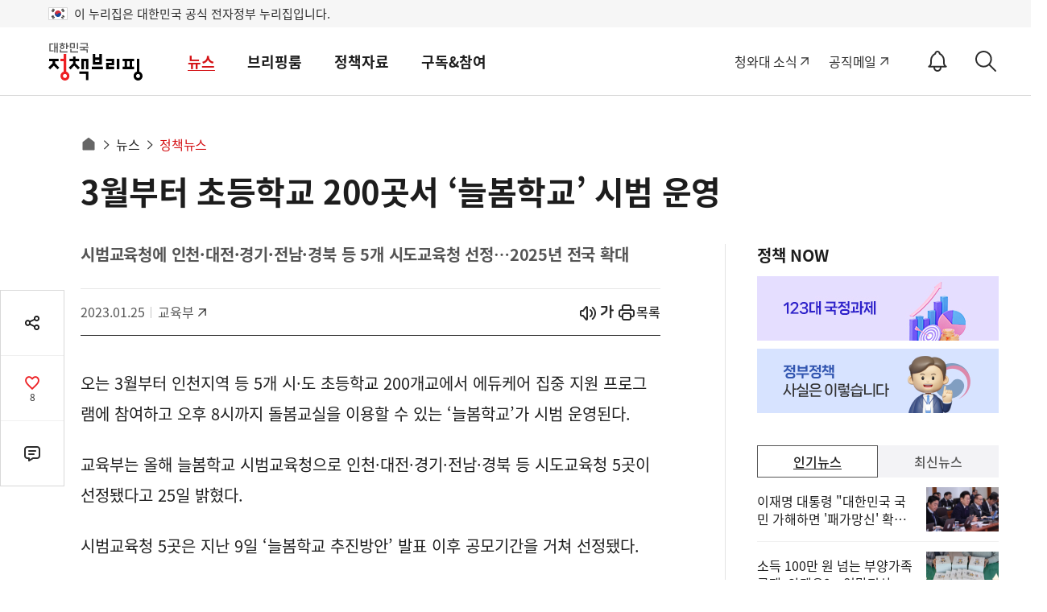

--- FILE ---
content_type: text/html;charset=UTF-8
request_url: https://www.korea.kr/news/policyNewsView.do?newsId=148910880&pWise=Letter
body_size: 156982
content:
<!DOCTYPE html>




<html lang="ko">
<head>
<title>3월부터 초등학교 200곳서 ‘늘봄학교’ 시범 운영 - 정책뉴스 | 뉴스 | 대한민국 정책브리핑</title>








 

<meta charset="UTF-8">
<meta http-equiv="X-UA-Compatible" content="IE=edge">



<meta name="keywords" content="대한민국 정책브리핑,KOREA.KR,정책브리핑,정책포털,대한민국정책,대한민국,정부정책,정책,정책코리아,늘봄학교">

 


<!-- sns이미지 -->	






















	

















	
	
		
	


 


	<meta name="description" content="오는 3월부터 인천지역 등 5개 시·도 초등학교 200개교에서 에듀케어 집중 지원 프로그램에 참여하고오후 8시까지 돌봄교실을 이용할 수 있는 늘봄학교가 시범 운영된다. 교육부는 올 - 정책브리핑 | 뉴스 | 정책뉴스" >




	
	
		
		
			
			
			
			
				
			
		
	
	


	
	



<link rel="alternate" href="https://m.korea.kr/news/policyNewsView.do?newsId=148910880" media="only screen and (max-width: 640px)">



<link rel="canonical" href="https://www.korea.kr/news/policyNewsView.do?newsId=148910880"/>


    
    
    
    
    
    
    
    
      
     
     
     
     
     
     
     
     
     
     
     
     
     
     
     
    
        
			
				 
		            
		            
		            
		            
		            
		            
		            <meta property="og:image" content="https://www.korea.kr/newsWeb/resources/attaches/2023.01/25/56ade2691047875f0686f42c756de684.jpg" >
		            <meta property="og:title" content="3월부터 초등학교 200곳서 ‘늘봄학교’ 시범 운영" >
		            <meta property="og:description" content="오는 3월부터 인천지역 등 5개 시·도 초등학교 200개교에서 에듀케어 집중 지원 프로그램에 참여하고오후 8시까지 돌봄교실을 이용할 수 있는 늘봄학교가 시범 운영된다. 교육부는 올 - 정책브리핑 | 뉴스 | 정책뉴스" >
		            
		            <meta name="twitter:card"  content="summary_large_image" >
		            <meta name="twitter:title" content="3월부터 초등학교 200곳서 ‘늘봄학교’ 시범 운영" >
		            <meta name="twitter:image" content="https://www.korea.kr/newsWeb/resources/attaches/2023.01/25/56ade2691047875f0686f42c756de684.jpg" >
		            <meta name="twitter:creator" content="정책브리핑" >
		         
			
			
		
    

<!-- 
 Dable 메타 추가 
 -->
 

	
		
					

	
								
			
				
														
							
		
					

	
								
							
		
					

	
								
							
		
					

	
								
							
		
					

	
								
							
		
					

	
								
							
		
					

	
								
							
		
					

	
		
					

	
		
					

	
		
					

	
		
					

	
		
					

	
		
					

	
								
							
		
					

	
								
							
		
					

	
								
							
		
					

	
								
							
		
					

	
		
					

	
								
							
		
					

	
								
							
		
					

	
								
							
		
					

	
								
							
		
					

	
								
							
		
					

	
								
							
		
					

	
		
					

	
								
							
		
					

	
								
							
		
					

	
								
							
		
					

	
								
							
		
					

	
								
							
		
					

	
								
							
		
					

	
								
							
		
					






 
 	
 	
 		<meta property="dable:item_id" content="148910880">
 	
 	
	<meta property="og:url" content="https://www.korea.kr/news/policyNewsView.do?newsId=148910880"> 
	<meta property="article:section" content="정책뉴스"> 
	<meta property="article:published_time" content="2023-01-25T15:38:00Z">

	





<link rel="shortcut icon" href="https://www.korea.kr/images/common/favicon.ico">

<!-- css load -->
<link rel="stylesheet" href="/cssV5/webfonts.css?time=202601280359">
<link rel="stylesheet" href="/cssV5/web.common.css?time=202601280359">
<link rel="stylesheet" href="/cssV5/web.layout.css?time=202601280359">
<link rel="stylesheet" href="/cssV5/web.sub.css?time=202601280359">
<link rel="stylesheet" href="/cssV5/curation.css?time=202601280359" >
<link rel="stylesheet" href="/cssV5/operations.css?time=202601280359" >
<link rel="stylesheet" href="/cssV5/event.css?time=202601280359" >
 
<!-- js load -->
 
<script src="/jsV5/jquery-3.7.1.min.js"></script>
<script src="/jsV5/jquery.cookie.js"></script>
<script src="/jsV5/jquery-migrate-1.2.1.min.js"></script>
<script src="/jsV5/jquery.tmpl.js"></script>
<script src="/jsV5/mcsb.scrollbar.js"></script>
<script src="/jsV5/mcsb.mousewheel.js"></script>
<script src="/jsV5/slide.flexslider.js"></script>
<script src="/jsV5/slide.slick.js"></script>
<script src="/jsV5/slide.swiper.5.4.5.js"></script>
<script src="/jsV5/rwdImageMaps.js"></script>
<script src="/jsV5/dotdotdot.min.js"></script>
<script src="/jsV5/calendar.js?time=202601280359"></script>
<script src="/jsV5/web.ui.js?time=202601280359"></script>
<script src="/jsV5/web.sub.js?time=202601280359"></script>
<script src="/jsV5/operations.js?time=202601280359"></script>
<script src="/jsV5/changeUrl.js?time=202601280359"></script>
<script src="/jsV5/commonV4.js?time=202601280359"></script>
<script src="/jsV5/livere8_lib.js"></script>
<script src="/jsV5/zoom.js"></script>


<script src="/jsV5/ark.js?time=202601280359"></script>
<script src="/jsV5/beta.fix.js"></script>





	<script src="/jsV5/kakao.min.js"></script>
	<script src="/jsV5/kt_sns.js"></script>

 

<script src="https://www.gstatic.com/firebasejs/7.4.0/firebase-app.js"></script>
<script src="https://www.gstatic.com/firebasejs/7.4.0/firebase-messaging.js"></script>


<script src="/jsV5/fcm_common.js?time=202601280359"></script>

<script src="//wcs.naver.net/wcslog.js"></script>
<script>
if(!wcs_add) var wcs_add = {};
wcs_add["wa"] = "239533bd6103e0";
if(window.wcs) {
  wcs_do();
}
</script>
 
<script>
$(document).ready(function() {
	var target = document.querySelector('.select-opt ul');
	if(target != undefined){
		var observer = new MutationObserver((mutations) => {		
			if($('.select_opt ul li').length == 0){
				$('.select_opt ul').css('display', 'none');
			}else{
				$('.select_opt ul').css('display', 'block');
			}
		});

		if($('.select_opt ul li').length == 0){
			$('.select_opt ul').css('display', 'none');
		}

		var option = {
			attributes : true,
			childList: true,
			characterData  :true
		}

		observer.observe(target, option);
	}

	/* 20240726 2024 파리올림픽 한컷기사 우클릭 방지 적용 */
	
});

</script>







 
	
		
			
			
			
			
						
			
			
				
					
								            
			
		
		
		
		
		
		
			
			
			<script type="application/ld+json">
		{
		  "@context": "https://schema.org",
		  "@type": "NewsArticle",
		  "mainEntityOfPage": {
		    "@type": "WebPage",
		    "@id": "https://www.korea.kr/news/policyNewsView.do?newsId=148910880" 
		  },
		  "headline": "3월부터 초등학교 200곳서 ‘늘봄학교’ 시범 운영", 
		  "keyword":"대한민국 정책브리핑,KOREA.KR,정책브리핑,정책포털,대한민국정책,대한민국,정부정책,정책,정책코리아,늘봄학교",
		
			
				
				  "image": {
		   			 "@type": "ImageObject",
		   			 
						"@id": "https://www.korea.kr/newsWeb/resources/attaches/2023.01/25/56ade2691047875f0686f42c756de684.jpg", 
					    "url": "https://www.korea.kr/newsWeb/resources/attaches/2023.01/25/56ade2691047875f0686f42c756de684.jpg", 
					    "width": 343, 
					    "height": 236 
					    
					   },
				
				
		  
		  "datePublished": "2023-01-25T15:38:00+09:00", 
		  "author": {
		    "@type": "Organization",
		    "name": "교육부" 
		  },
		  "publisher": {
		    "@type": "Organization",
		    "@id": "https://www.korea.kr",
		    "name": "대한민국 정책브리핑",
		    "logo": {
		      "@type": "ImageObject",
		      "url": "https://www.korea.kr/images/event/korea_logo_2024.jpg",
		      "width": 300,
		      "height": 300
		    }
		  },
		  "description": "오는 3월부터 인천지역 등 5개 시·도 초등학교 200개교에서 에듀케어 집중 지원 프로그램에 참여하고오후 8시까지 돌봄교실을 이용할 수 있는 늘봄학교가 시범 운영된다. 교육부는 올해 늘봄학교 시범교육청으로 인천·대전·경기·전남·경북 등 시도교육청 5곳이 선정됐다고 25일 밝혔다. 시범교육청 5곳은 지난 9일 늘봄학교 추진방안 발표 이후 공모기간을 거쳐 선정" 
		}
		</script>
			
		
		
		
		
	



<script>

    // 페이징
    function pageLink(pageNo){
		history.replaceState({}, null, location.pathname);
		$('#mainForm').attr('action', document.location.href);
        $('#pageIndex').val(pageNo);
        $('#mainForm').submit();
    }
    

    
    
    /* $(document).ready(function(){
    	$("#container").css('display', 'none');
    }); */
    
    var lnbDep1 = 0;
	var lnbDep2 = 0;


	
	
</script>




	
			
					
				<script>
				//관련기사 추가		
				
				
				
				let key,cateId,sectId,findex,lIndex; //키워드 아이디
				const nId = '148910880';	//뉴스 아이디
				const bKey = '';	//bbsKey
				$(document).ready(function() {
					$(".related .rbody .rlst").empty();
					
							const rjson = [{"calendarNo":0,"cartoonNo":0,"cateId":"people_news","content":"겨울방학이 시작됐습니다. 아이들의 방학과 함께 부모의 걱정도 자연스럽게 시작됩니다. 특히 저처럼 일하는 부모에게는 집에 혼자 있는 시간이 길어지는 자녀가 더 안쓰럽게 느껴집니다. \"학원 한 곳은 더 보내야 할까?\", \"방학 동안 생활 리듬이 완전히 깨지진 않을까?\" 같은 고민이 꼬리에 꼬리를 물죠. 이런 걱정에 단...","gubun":"news","newsId":"148957943","newsUrl":"/news/reporterView.do?newsId=148957943","photoAddr":"","regiDate":"2026.01.14","resvDate":"2026.01.15","sectId":"PE_SEC_1_EDS0202001","thumDesc":"겨울방학에도 학교를 가는 자녀.","thumbIdKey":"0148b3b73962de535e51ca0b95194d79","thumbImgUrl":"","thumbName":"a6(2).jpg","thumbRegiDate":"2026.01.14","thumbUrl":"https://www.korea.kr/newsWeb/resources/attaches/2026.01/14/0148b3b73962de535e51ca0b95194d79.jpg","title":"겨울방학에도 학교가 지켜줍니다!","totalCount":"1"}];
					
					//키워드 유무 확인
							
						const kjson = [{"keywordId":"70051883","keywordName":"늘봄학교","totCnt":1}];	
					
					
					if($('#relation_news_area').length){
						var cut = $('.related').detach();
						$('#relation_news_area').after(cut);
						$('#relation_news_area').remove();
					}
					
					if(rjson.length > 0){
						var rj = rjson[0];
						rj.keywordName = '전체';
						rj.totCnt = rj.totalCount;
						key = ['', rj.totalCount];
						
						//키워드 유무 확인
						
							var tmpl = $('#rkeyTmpl').tmpl(rj).appendTo('.related .rhead .rkey');	
							tmpl.addClass('active');
							$(kjson).each(function(){
								if(this.totCnt > 0){
									tmpl = $('#rkeyTmpl').tmpl(this).appendTo('.related .rhead .rkey');	
								}							
							})	
									
						
						if(Number(rj.totalCount) <= 5){
							$(".related .ropen").attr("style","display:none;");
						}
						
						$('#rbody_h').html(rj.keywordName);
						
						$(rjson).each(function(i){			
							if(i <= 4){
								tmpl = $('#rlstTmpl').tmpl(this).appendTo('.related .rbody .rlst');	
							}							
						})
						
						fn_RkeyWordList();			
					}else{
						$('.related').remove();
					}		
				});
				
				function fn_RkeyWordList(){
					$('.related .rb, .related .ropen').click(function(){
						if($(this).hasClass('rb')){
							key = $(this).attr('data-value').split('|');
							if(key[1] > 5){
								$(".related .ropen").attr("style","display:block;");
							}else{
								$(".related .ropen").attr("style","display:none;");
							}
							findex = 0;
							lIndex = 5;
							
							$('#rbody_h').html(key[2]);
						}else{
							let liCnt = $(".related .rbody .rlst li").length;				
							findex = 0;
							lIndex = Number(liCnt)+5;
						}
						
						if(key[1] <= lIndex){
							$(".related .ropen").attr("style","display:none;");
						}
						
						var url = '/news/policyNewsView.do';
						if(url.indexOf("cultureColumnView.do") > -1 || url.indexOf("cultureWriterView.do") > -1){
							cateId = 'column_n_news';
							sectId=  ''
						}else if(key[0] == ''){
							cateId='';
							sectId='';
						} 		
						
						var param = { keywordId:key[0], newsId:nId, bbsKey:bKey, cateId:cateId, sectId:sectId , firstIndex:findex, lastIndex:lIndex};
						$.getJSON('/common/ajaxRealtionNewsList.do', param, function(data){
							let liCnt = $(".related .rbody .rlst li").length;				
							 $(".related .rbody .rlst").empty();		
							$(data.result).each(function(i){					
								if(i < lIndex){
									tmpl = $('#rlstTmpl').tmpl(this).appendTo('.related .rbody .rlst');	
								}					
							}) 			
						});
					});
				}
				
			</script>
		
		
	
	
	



<script>
$(document).ready(function() {
	$('.view_cont').attr('itemprop','articleBody');				
	
});
</script>



<script id="rkeyTmpl" type="text/x-jquery-tmpl">
	<button class="rb" data-value="${keywordId}|${totCnt}|${keywordName}" type="button">
	{{if keywordName != '전체'}}#{{/if}}${keywordName}(${totCnt})
	</button>
</script>

<script id="rlstTmpl" type="text/x-jquery-tmpl">
	<li><a href="${newsUrl}&pWise=sub&pWiseSub=I1">${title}</a></li>			
</script>




<!-- <script src="https://101.livere.co.kr/js/livere8_lib.js"></script>  -->

<!-- Global site tag (gtag.js) - Google Analytics -->
<script src="https://www.googletagmanager.com/gtag/js?id=UA-134955174-1"></script>

<script>
  window.dataLayer = window.dataLayer || [];
  function gtag(){dataLayer.push(arguments);}
  gtag('js', new Date());

  gtag('config', 'UA-134955174-1');
</script>

<script type="application/ld+json">
{
 "@context":"https://schema.org",
 "@type":"Organization",
 "name":"대한민국 정책브리핑",
 "url":"https://www.korea.kr",
 "sameAs":[
   "https://www.facebook.com/hipolicy",
   "https://twitter.com/actualpolicy_kr",
   "https://www.youtube.com/user/hipolicy",
   "https://story.kakao.com/ch/policy"
 ]
}
</script>

<!-- Dable 스크립트 시작 / 문의 media@dable.io --> 
<script> 
	(function(d,a,b,l,e,_) { d[b]=d[b]||function(){(d[b].q=d[b].q||[]).push(arguments)};e=a.createElement(l); e.async=1;e.charset='utf-8';e.src='//static.dable.io/dist/plugin.min.js'; _=a.getElementsByTagName(l)[0];_.parentNode.insertBefore(e,_); })(window,document,'dable','script'); dable('setService', 'korea.kr'); dable('sendLogOnce'); 
</script> 
<!-- Dable 스크립트 종료 / 문의 media@dable.io -->




	
	
		
			
			
		
		
		
					

	
	
		
					
			
			
				
					
					
						<script>
							var lnbDep1 = 1;
							var lnbDep2 = 1;
						</script>
					
																		
							
		
		
					

	
	
		
					
			
							
		
		
					

	
	
		
					
			
							
		
		
					

	
	
		
					
			
							
		
		
					

	
	
		
					
			
							
		
		
					

	
	
		
					
			
							
		
		
					

	
	
		
					
			
							
		
		
					

	
	
		
		
		
			
		
					

	
	
		
		
		
			
		
					

	
	
		
		
		
			
		
					

	
	
		
		
		
			
		
					

	
	
		
		
		
			
		
					

	
	
		
			
			
		
		
		
					

	
	
		
					
			
							
		
		
					

	
	
		
					
			
							
		
		
					

	
	
		
					
			
							
		
		
					

	
	
		
					
			
							
		
		
					

	
	
		
			
			
		
		
		
					

	
	
		
					
			
							
		
		
					

	
	
		
					
			
							
		
		
					

	
	
		
					
			
							
		
		
					

	
	
		
					
			
							
		
		
					

	
	
		
					
			
							
		
		
					

	
	
		
					
			
							
		
		
					

	
	
		
			
			
		
		
		
					

	
	
		
					
			
							
		
		
					

	
	
		
					
			
							
		
		
					

	
	
		
					
			
							
		
		
					

	
	
		
					
			
							
		
		
					

	
	
		
					
			
							
		
		
					

	
	
		
					
			
							
		
		
					

	
	
		
					
			
							
		
		
					



	

	
		
	

	

	

	

	

	

	

	

	

	

	

	

	

	

	

	

	

	

	

	

	

	

	

	

	

	

	

	

	

	

	

	

<script>
//<![CDATA[
	
    function goList(){
        $('#mainForm').attr('action', "/news/policyNewsList.do ");
		$('#mainForm').submit();
    }
    
	function goView(url){
        $('#mainForm').attr('action', url);
		//$('#newsId').val(id);
		$('#mainForm').submit();
    }
    
//]]>
</script>
</head>
<body>
	<input type="hidden" id="cardnewsYn" value="N"/>
	<form id="mainForm" name="mainForm" method="post" action="/news/policyNewsList.do" onsubmit="">        
        <input type="hidden" id="pageIndex"       name="pageIndex"       value=""/>
        <input type="hidden" id="repCodeType"     name="repCodeType"     value=""/>
        <input type="hidden" id="repCode"         name="repCode"         value=""/>
        <input type="hidden" id="startDate"       name="startDate"       value="2025-01-28"/>
        <input type="hidden" id="endDate"         name="endDate"         value="2026-01-28"/>
        <input type="hidden" id="srchWord"        name="srchWord"        value=""/>	
        <input type="hidden" id="cateId"        name="cateId"        value=""/>	
        <input type="hidden" id="formPeriod"  name="period"        value=""/>	
        <input type="hidden" id="nRepCode"         name="nRepCode"         value=""/>					        						        					        
        <input type="hidden" id="smenu"    name="smenu"    value=""/>					        						        					        
        <input type="submit" style="display:none" />
    </form>
	<!-- S: accessibility -->
	

	<div class="accessibility">
		<a href="#main">본문 바로가기</a>
		<a href="#nav">메인메뉴 바로가기</a>
	</div>

	<!-- 20211019 add -->
	<div class="eg_info">
		<p><img src="../images/v5/common/eg_taegeukgi.png" alt="태극기">이 누리집은 대한민국 공식 전자정부 누리집입니다.</p>
	</div>
	<!--// E: accessibility -->
	<!-- S: head -->
	






<script>
//<![CDATA[
	$(document).ready(function(){
        $('#topSchKeyword').keyup(function(event) {
        	if(event.keyCode == 13){
        		fn_searchForm();
    		}    		  		
    	});
        
        $('.util > .sch_top .submit').click(function(){        	
        	fn_searchForm();
        });
	});
	
	function fn_searchForm(){
		if($("#topSchKeyword").val() == "" || $("#topSchKeyword").val() == null){
    		alert("검색어를 입력해주세요");
    		$("#topSchKeyword").val("");
    		$("#topSchKeyword").focus();
    		event.preventDefault();
    		return false;            		
    	}else{
    		location.href = "/totalSearch.do?pWise=main&pWiseMain=S1&"+$("#searchForm").serialize();
    	}
	}
//]]>
</script>
		
				
			

		<header id="header" class="header">
		<div class="container">
                
                        
                        
                                <div class="logo"><a href="/"><span>대한민국 정책브리핑</span></a></div>
                        
                
			<div class="gnb">
				<ul class="nav" id="nav">
					
						
							
								<li>
									<a href="/news/policyNewsList.do">뉴스</a>
									<div class="submenu">
										<div>
											<div class="menu_item">
												<a href="/news/policyNewsList.do" class="subm_title">뉴스</a>
												<ul>
							
							
							
								
											
					
						
							
							
							
							
								<li>
															
														
															<a href="/news/policyNewsList.do">
															
														정책뉴스</a>
														</li>
								
											
					
						
							
							
							
							
								<li>
															
														
															<a href="/news/ministryNewsHome.do">
															
														부처별 뉴스</a>
														</li>
								
											
					
						
							
							
							
							
								<li>
															
														
															<a href="/news/policyFocusHome.do">
															
														정책포커스</a>
														</li>
								
											
					
						
							
							
							
							
								<li>
															
														
															<a href="/news/reporterList.do">
															
														국민이 말하는 정책</a>
														</li>
								
											
					
						
							
							
							
							
								<li>
															
														
															<a href="/news/celebrityList.do">
															
														오피니언</a>
														</li>
								
											
					
						
							
							
							
							
								<li>
															
														
															<a href="/news/customizedNewsList.do">
															
														키워드 뉴스</a>
														</li>
								
											
					
						
							
							
							
							
								<li>
															
														
															<a href="/multi/mediaNewsList.do">
															
														멀티미디어 뉴스</a>
														</li>
								
											
					
						
							
							
							
								
											
					
						
							
							
							
								
											
					
						
							
							
							
								
											
					
						
							
							
							
								
											
					
						
							
							
							
								
											
					
						
							
							
												</ul>
											</div>
										</div>
									</div>
								</li>
								<li>
									
									
										<a href="/briefing/pressReleaseList.do">브리핑룸</a>
									
									<div class="submenu">
										<div>
											<div class="menu_item">
												
												
													<a href="/briefing/pressReleaseList.do" class="subm_title">브리핑룸</a>
												
												
													
													
														<ul>	
													
																																
							
							
								
											
					
						
							
							
							
							
								<li>
															
														
															<a href="/briefing/pressReleaseList.do">
															
														보도자료</a>
														</li>
								
											
					
						
							
							
							
							
								<li>
															
														
															<a href="/briefing/actuallyList.do">
															
														사실은 이렇습니다</a>
														</li>
								
											
					
						
							
							
							
							
								<li>
															
														
															<a href="/briefing/briefingHomeList.do">
															
														브리핑 자료</a>
														</li>
								
											
					
						
							
							
							
							
								<li>
															
														
															<a href="/briefing/speechList.do">
															
														연설문</a>
														</li>
								
											
					
						
							
							
												</ul>
											</div>
										</div>
									</div>
								</li>
								<li>
									
									
										<a href="/archive/ebookMainList.do">정책자료</a>
									
									<div class="submenu">
										<div>
											<div class="menu_item">
												
												
													<a href="/archive/ebookMainList.do" class="subm_title">정책자료</a>
												
												
													
													
														<ul>	
													
																																
							
							
								
											
					
						
							
							
							
							
								<li>
														
															<a href="https://www.korea.kr/govVision/index.html" target="_blank" title="새창열림">													
															
															
														국정과제</a>
														</li>
								
											
					
						
							
							
							
							
								<li>
															
														
															<a href="/archive/ebookMainList.do">
															
														전자책</a>
														</li>
								
											
					
						
							
							
							
							
								<li>
															
														
															<a href="/archive/expDocMainList.do">
															
														전문자료</a>
														</li>
								
											
					
						
							
							
							
							
								<li>
															
														
															<a href="/archive/recruitInfoList.do">
															
														채용정보</a>
														</li>
								
											
					
						
							
							
							
							
								<li>
															
														
															<a href="/archive/governmentList.do">
															
														국정신문(’92-’04)</a>
														</li>
								
											
					
						
							
							
							
							
								<li>
														
															<a href="https://www.ehistory.go.kr/" target="_blank" title="새창열림">													
															
															
														대한뉴스</a>
														</li>
								
											
					
						
							
							
												</ul>
											</div>
										</div>
									</div>
								</li>
								<li>
									
									
										<a href="/etc/byulbyulList.do">구독&참여</a>
									
									<div class="submenu">
										<div>
											<div class="menu_item">
												
												
													<a href="/etc/byulbyulList.do" class="subm_title">구독&참여</a>
												
												
													
													
														<ul>	
													
																																
							
							
								
											
					
						
							
							
							
							
								<li>
															
														
															<a href="/etc/byulbyulList.do">
															
														이벤트</a>
														</li>
								
											
					
						
							
							
							
							
								<li>
															
														
															<a href="/etc/newsLetterMain.do">
															
														뉴스레터</a>
														</li>
								
											
					
						
							
							
							
							
								<li>
															
														
															<a href="/etc/newsNotifyGuide.do">
															
														정책정보 알림설정</a>
														</li>
								
											
					
						
							
							
							
							
								<li>
															
														
															<a href="/etc/deptSns.do">
															
														정부기관 SNS</a>
														</li>
								
											
					
						
							
							
							
							
								<li>
															
														
															<a href="/etc/rss.do">
															
														RSS서비스</a>
														</li>
								
											
					
						
							
							
							
							
								<li>
															
														
															<a href="/etc/banner.do">
															
														배너달기</a>
														</li>
								
											
					
						
							
							
							
													<li>
															
														
															<a href="/etc/noticeList.do">
															
														공지사항</a>
													</li>
												</ul>
											</div>
										</div>
									</div>
								</li>
							
								
											
					
				</ul>
				<div class="gnb_bg"></div>
			</div>
			
			
			
			<div class="util">
				<div class="site_link">
					<a target="_blank" href="https://www.president.go.kr" title="새창으로 열림">청와대 소식</a>
					<a class="mail" target="_blank" href="https://mail.korea.kr" title="새창으로 열림">공직메일</a>
					<!-- <a class="social" href="/etc/deptSns.do?type=SNS">소통채널(SNS)</a> -->
					<!-- 알림설정 버튼 -->
					<button id="notify_button_id" type="button" onclick="javascript:location.href='/etc/newsNotifySetting.do';" class="notify_btn">
					  <span class="sr-only">알림<span>ON</span></span>
					</button>
					<script>
						controllNotiBtn();
					</script>
				</div>
				
				<button class="sch-open-dtl" type="button"><span class="sr-only">상세검색</span></button>
				<button class="sch-open" type="button"><span class="sr-only">검색</span></button>
				



<script>
//<![CDATA[
	$(document).ready(function(){
        $('#hschSdate, #hschSdateBt').click(function(){
        	$("#form_dateRange").val('day');
        	show_calendar('hsch_calStart', 'hschSdate', $('#hschSdate').val());
        });
        
        $('#hschEdate, #hschEdateBt').click(function(){
        	$("#form_dateRange").val('day');
        	show_calendar('hsch_calEnd', 'hschEdate', $('#hschEdate').val());
        });
        
        $('#hschForm').submit(function(e){
        	e.preventDefault();
        });
        
        
        $('input[name=hsch_dateRange]').click(function(){
        	var range = $(this).val();  
        	doDateTot(range);
        });
        
      
        $('input[name=hsch_range]').click(function(){
        	$("#form_range").val($(this).val());
        });
        
        
        $("input[name=subJectType], input[name=subJectCode], input[name=deptType], input[name=deptCode], input[name=newsType]").click(function(){
			$('.dtl_select_opt ul').empty();
			
			var name = $(this).attr('name');
			if('deptType' == name){
				var code = $(this).attr('id').replace('deptType', '');
				$("input[id^=pgtype_ta2_"+code+"]").attr("checked", false);				
			}else if('deptCode' == name){
				var code = $(this).val().substr(0,1);
				$('input[id=deptType'+code+']').attr("checked", false);
			}else if('subJectType' == name){
				var code = $(this).val().substr(0,5);
				$("input[id^=scode_"+code+"]").attr("checked", false);				
			}else if('subJectCode' == name){
				var code = $(this).val().substr(0,5);
				$('input[id=stype_'+code+']').attr("checked", false);				
			}
			
			$("input[name=subJectType]:checked").each(function(){
				$('.dtl_select_opt ul').append('<li><button value="'+$(this).attr('id')+'">' + $(this).attr('title') + '<span>삭제</span><i class="xe-icon"></i></button></li>');
			}); 
			
			$("input[name=subJectCode]:checked").each(function(){
				$('.dtl_select_opt ul').append('<li><button value="'+$(this).attr('id')+'">' + $(this).attr('title') + '<span>삭제</span><i class="xe-icon"></i></button></li>');
			}); 
			
			$("input[name=deptType]:checked").each(function(){
				$('.dtl_select_opt ul').append('<li><button value="'+$(this).attr('id')+'">' + $(this).attr('title') + '<span>삭제</span><i class="xe-icon"></i></button></li>');
			}); 
			
			$("input[name=deptCode]:checked").each(function(){
				$('.dtl_select_opt ul').append('<li><button value="'+$(this).attr('id')+'">' + $(this).attr('title') + '<span>삭제</span><i class="xe-icon"></i></button></li>');
			});
			
			$("input[name=newsType]:checked").each(function(){
				$('.dtl_select_opt ul').append('<li><button value="'+$(this).attr('id')+'">' + $(this).attr('title') + '<span>삭제</span><i class="xe-icon"></i></button></li>');
			}); 
			
			fn_liempty();
		});
        
        $('.sch_layer .sch_btn .sch, .sch_layer .submit').click(function(){        	
        	fn_submit();
        });
        
        $('.dtl_sch_wrap .sch_btn .restart').click(function(){
        	$($('input[name=hsch_dateRange]')[0]).prop('checked', true);        	
        	$($('input[name=hsch_range]')[0]).prop('checked', true);
        	doDateTot('all');
        	$("#form_range").val('ALL');
        	$('#hschSdate').val('');
    		$('#hschEdate').val('');
    		
        	 $("input[name=subJectCode], input[name=subJectType], input[name=deptType], input[name=deptCode], input[name=newsType]").prop('checked', false);
        	 $('.dtl_select_opt ul').empty();
        });
        
    	$(document).click(function(event) {    		
    		if($(event.target).closest('.hsch, .sch').length == 0){
    			hideArk(wrapId);
    		}    		
    	});
    	
    	
    	$(document).keyup(function(event) {
    		
    		if(event.keyCode == 9){
    			if($(event.target).closest('.hsch, .sch').length == 0){
        			hideArk(wrapId);
        		} 	
    		}    		  		
    	});
    	
    	
     	let p = -1;
    	$('.hsch, .sch').keydown(function(event) {   
    		
    		var key = event.keyCode;
    		let arkCnt = $('.ark_content li button').length;
       		if(key == 38 || key == 40){
       			event.preventDefault();
       			$('.ark_content li button').each(function(i){
       				if(document.activeElement == this){
       					p = i;
       					return false;
       				}else{
       					p = -1;	
       				}    				
    			});
       			//console.log(p);
           		switch(key){
       	    		case 38:       	    			
       	    			p--;
       	    			break;
       	    		case 40:
       	    			p++;
       	    			break;
           		}
           		
           		if(p == arkCnt){
           			$('.ark_content button', this)[0].focus();	
           			p = 0;
           		}else if(p < 0){
           			$('#topSearchKeyword').focus();
           			p = -1;
           		}else{
           			$('.ark_content button', this)[p].focus();
           		}           		
       		}    		   		    		 
    		
    	}); 
    	
        $('#hsch_topSearchKeyword').keyup(function(event) {
        	if(event.keyCode == 13){
    			fn_submit(); 	
    		}    		  		
    	});
	});
	
	function fn_submit(){
		var ckArray = new Array();
    	$("input[name=deptType]:checked").each(function(){
    		ckArray.push(this.value);
    	});
    	$('#dtl_dept_type').val(ckArray);
    	
    	ckArray = new Array();
    	$("input[name=deptCode]:checked").each(function(){
    		ckArray.push(this.value);
    	});        	
    	$('#dtl_dept_code').val(ckArray);
    	
    	ckArray = new Array();
    	$("input[name=newsType]:checked").each(function(){
    		ckArray.push(this.value);
    	});        	
    	$('#dtl_news_type').val(ckArray);
    	
    	ckArray = new Array();
    	$("input[name=subJectCode]:checked").each(function(){
    		ckArray.push(this.value);
    	});        	
    	$('#dtl_newsml_code').val(ckArray);
    	        	 
    	ckArray = new Array();
    	$("input[name=subJectType]:checked").each(function(){
    		ckArray.push(this.value);
    	});        	
    	$('#dtl_smenu').val(ckArray);
    	
    	if($("#hsch_topSearchKeyword").val() == "" || $("#hsch_topSearchKeyword").val() == null || $("#hsch_topSearchKeyword").val()=="검색어를 입력하세요."){
    		alert("검색어를 입력해주세요");
    		$("#hsch_topSearchKeyword").val("");
    		$("#hsch_topSearchKeyword").focus();
    		return false;
    		event.preventDefault();
    	}
    	
    	if('day' == $('#form_dateRange').val()){        		
    		if("" == $("#hschSdate").val()){
    			alert("검색 시작일을 입력하세요.");
    			$("#hschSdate").focus();
                return false;
    		}        		
			if("" == $("#hschEdate").val()){
				alert("검색 종료일을 입력하세요.");
				$("#hschEdate").focus();
                return false;
    		}        		
    		if( "" != $("#hschSdate").val() && "" != $("#hschEdate").val()) {
	            if($("#hschSdate").val() > $("#hschEdate").val() ){
	                alert("시작일이 종료일보다 클 수 없습니다.");
	                $("#hschEdate").focus();
	                return false;
	            }
	        }        		
    		$("#form_sdate").val($('#hschSdate').val());
    		$("#form_edate").val($('#hschEdate').val());
    	} 
    	
    	$('#topSearchKeyword').val($('#hsch_topSearchKeyword').val())
    	console.log($("#topSearchForm").serialize());
		location.href = "/totalSearch.do?pWise=main&pWiseMain=S1&"+$("#topSearchForm").serialize();
	}
	
	// 날짜지정
	function doDateTot(range){
		var startDate = "";
		var endDate = "";

		if(range != "all") {

			var currentDate = new Date();
			endDate = dateFormat(currentDate,"-");

			if (range == "day") {
				currentDate.setDate(currentDate.getDate()-1);
			} else if (range == "week") {
				currentDate.setDate(currentDate.getDate()-7);
			} else if (range == "month") {
				currentDate.setMonth(currentDate.getMonth()-1);
			} else if (range == "year") {
				currentDate.setFullYear(currentDate.getFullYear()-1);
			} else {
				startDate = "1970-01-01";
			}

			startDate = dateFormat(currentDate,"-");
		}

		$("#hschSdate").val(startDate);
		$("#hschEdate").val(endDate);
		$("#form_sdate").val(startDate);
		$("#form_edate").val(endDate);
		$("#form_dateRange").val(range);
	}
	
	function fn_liempty(){
		$('.dtl_select_opt ul li button').off('click').on('click', function(){});
		$('.dtl_select_opt ul li button').click(function (){
			var id = $(this).val();
			$('#'+id).attr("checked", false);
			$(this).closest('li').remove();
	   });
	}
	
	
	function topKeywordSubmitSr(keyword){
		if(keyword != null && keyword != ""){
			$("#topSearchKeyword").val(keyword);
		}
	    location.href = "/totalSearch.do?"+$("#topSearchForm").serialize();	
		return false;
	}
	
	
	function fn_click(val){
		 $("#"+val).val("");
		 hideArk(wrapId);
	}
	
	//상단 검색
	function topKeywordSearch(num){
	    $("#topSearchKeyword").val($("#topKeyword"+num).text());
	    $("#topSearchWhere").val("ALL");    //검색종류세팅(전체)
	    $("#topSearchOp").val("or");    //검색종류세팅(전체)
	    return topKeywordSubmit(num);
	}
	//상단 키워드검색
	function topAllKeywordSearch(num){
	    $("#topSearchKeyword").val($("#topAllKeyword"+num).text());
	    $("#topSearchWhere").val("ALL");    //검색종류세팅(전체)
	    topKeywordSubmit(num);
	}
	function topKeywordSubmit(num){
	    if(num == null){
	        location.href = "/totalSearch.do?pWise=main&pWiseMain=S1&"+$("#topSearchForm").serialize();
	    }else {
	        location.href = "/totalSearch.do?pWise=main&pWiseMain=S2&"+$("#topSearchForm").serialize();
	    }
	    
	    return false;
	}
	//]]>
</script>	


<form method="get" name="topSearchForm" id="topSearchForm" action="/totalSearch.do" >
	<input type="hidden" name="where" id="topSearchWhere" value="ALL" />
    <input type="hidden" name="op" id="topSearchOp" value="" />
    <input type="hidden" id="multiFlag"			name="multiFlag" 		value="Y" 	title="멀티그룹바이 FLAG"/>
	<input type="hidden" id="dtl_smenu"			name="dtl_smenu" value="" 	title="상세검색-주제별 대분류"/>
	<input type="hidden" id="dtl_newsml_code"	name="dtl_newsml_code" value="" 	title="상세검색-주제별 중분류"/>
	<input type="hidden" id="dtl_dept_type"		name="dtl_dept_type"    value="" 	title="상세검색-기관코드(대)목록"/>
	<input type="hidden" id="dtl_dept_code"		name="dtl_dept_code"    value="" 	title="상세검색-기관코드목록"/>
	<input type="hidden" id="dtl_news_type"		name="dtl_news_type"    value="" 	title="상세검색-유형별목록"/>				                				
	<input type="hidden" id="form_dateRange"	name="dateRange"     	value="all" 	title="상세검색-검색기간"/>
	<input type="hidden" id="form_range"		name="range"     		value="ALL" 	title="상세검색-검색범위"/>
	<input type="hidden" id="form_sdate"		name="sdate"     		value="" 	title="상세검색-검색시작일"/>
	<input type="hidden" id="form_edate"		name="edate"     		value="" 	title="상세검색-검색종료일"/>
	<input id="topSearchKeyword" type="hidden" name="topSearchKeyword" value="" title="상세검색-검색어"/>
	<input type="hidden" name="multiFlag" value="Y" title="멀티그룹바이 FLAG">
</form>

<div class="sch_layer" id="sch_layer">
		<div class="container">
			<div class="layer_logo"><img src="/images/common/logo.svg" alt="정책브리핑"><span>Search</span></div>		
				<form method="post" name="hschForm" id="hschForm">					
				<fieldset>
					<legend>검색폼</legend>								
					<div class="sch">
						<label for="hsch_topSearchKeyword" class="sr-only">검색어</label>
						<input id="hsch_topSearchKeyword" type="text" name="topSearchKeyword" placeholder="검색어를 입력하세요" value="" autocomplete="off" />
						<button class="clear_input" type="button" onclick="fn_click('hsch_topSearchKeyword');"><i class="xe-icon"></i><span>입력내용삭제</span></button>						
						<input type="hidden" name="multiFlag" value="Y" title="멀티그룹바이 FLAG">
						<button class="submit" type="submit"><i class="xe-icon"></i><span class="sr-only">검색</span></button>
						<div id="hsch_ark"></div>
					</div>		
					<div class="best_keyword">
						
							
								<a href="javascript:topKeywordSubmitSr('국정과제 ');">#국정과제</a>
							
								<a href="javascript:topKeywordSubmitSr('2026년 예산');">#2026년 예산</a>
							
								<a href="javascript:topKeywordSubmitSr('청년정책');">#청년정책</a>
							
						
					</div>
					<div class="detail">
						<button class="dtl_sch_open" type="button">상세검색<span>열기</span><i class="xe-icon"></i></button>
						<div class="dtl_sch_wrap">
							<div class="dtl_sch_post">
								<div class="post">
									<div>
										<strong class="title">검색기간</strong>
										<div class="sort">
											<ul>
												<li>
													<input type="radio" name="hsch_dateRange" id="period_a" title="전체" checked="checked" value="all">
													<label for="period_a">전체</label>
												</li>
												<li>
													<input type="radio" name="hsch_dateRange" id="period_y" title="1년" value="year">
													<label for="period_y">최근 1년</label>
												</li>
												<li>
													<input type="radio" name="hsch_dateRange" id="period_m" title="1달" value="month">
													<label for="period_m">최근 1달</label>
												</li>
												<li>
													<input type="radio" name="hsch_dateRange" id="period_w" title="1주" value="week">
													<label for="period_w">최근 1주</label>
												</li>
												<li>
													<input type="radio" name="hsch_dateRange" id="period_free" title="직접입력" data-target="period_free_date" >
													<label for="period_free">직접입력</label>
												</li>
												<li class="period period_free_date">
													<label for="hschSdate">검색시작년월일입력</label>
													<span>
														<input id="hschSdate" name="hschSdate" type="text" readonly="readonly">
														<button id="hschSdateBt"><i>시작날짜 달력 팝업 열기</i></button>
														<span class="cal-pop" id="hsch_calStart" style="display:none;"></span><!-- calendar popup -->
													</span>
													<em>~</em>
													<label for="hschEdate">검색마지막년월일입력</label>
													<span>
														<input id="hschEdate" name="hschEdate" type="text" readonly="readonly">
														<button id="hschEdateBt"><i>끝날짜 달력 팝업 열기</i></button>
														<span class="cal-pop" id="hsch_calEnd" style="display:none;"></span><!-- calendar popup -->
													</span>
												</li>
											</ul>
										</div>
									</div>
									<div>
										<strong class="title">검색범위</strong>
										<div class="sort">
											<ul>
												<li>
													<input type="radio" name="hsch_range" id="scope_a" title="전체" checked="checked" value="ALL">
													<label for="scope_a">전체</label>
												</li>
												<li>
													<input type="radio" name="hsch_range" id="scope_title" title="제목" value="TITLE">
													<label for="scope_title">제목</label>
												</li>
												<li>
													<input type="radio" name="hsch_range" id="period_text" title="본문" value="CONTENT">
													<label for="period_text">본문</label>
												</li>
												<li>
													<input type="radio" name="hsch_range" id="period_file" title="첨부파일" value="ATTACH_NAME">
													<label for="period_file">첨부파일</label>
												</li>
											</ul>
										</div>
									</div>
								</div>
								<div class="post">
									<strong class="title">주제별</strong>
									<div class="box control">
										<ul>
											
												
													
														<li>
															<div>
																<input type="checkbox" value="EDS01" id="stype_EDS01" title="경제" name="subJectType">
																<label for="stype_EDS01">경제</label>
																<button class="sbtn close" type="button"><span><i>접기</i></span></button>
															</div>
															<ul>
																											
																										
																				
													
												
											
												
																											
																										
																				
													
														<li>
															<input type="checkbox" value="EDS0101" id="scode_EDS0101" title="경제일반" name="subJectCode">
															<label for="scode_EDS0101">경제일반</label>
														</li>
													
												
											
												
																											
																										
																				
													
												
											
												
																											
																										
																				
													
												
											
												
																											
																										
																				
													
												
											
												
																											
																										
																				
													
												
											
												
																											
																										
																				
													
												
											
												
																											
																										
																				
													
												
											
												
																											
																										
																				
													
												
											
												
																											
																										
																				
													
												
											
												
																											
																										
																				
													
														<li>
															<input type="checkbox" value="EDS0102" id="scode_EDS0102" title="생활경제" name="subJectCode">
															<label for="scode_EDS0102">생활경제</label>
														</li>
													
												
											
												
																											
																										
																				
													
												
											
												
																											
																										
																				
													
												
											
												
																											
																										
																				
													
												
											
												
																											
																										
																				
													
												
											
												
																											
																										
																				
													
												
											
												
																											
																										
																				
													
												
											
												
																											
																										
																				
													
														<li>
															<input type="checkbox" value="EDS0103" id="scode_EDS0103" title="기업" name="subJectCode">
															<label for="scode_EDS0103">기업</label>
														</li>
													
												
											
												
																											
																										
																				
													
												
											
												
																											
																										
																				
													
												
											
												
																											
																										
																				
													
												
											
												
																											
																										
																				
													
												
											
												
																											
																										
																				
													
														<li>
															<input type="checkbox" value="EDS0104" id="scode_EDS0104" title="금융" name="subJectCode">
															<label for="scode_EDS0104">금융</label>
														</li>
													
												
											
												
																											
																										
																				
													
												
											
												
																											
																										
																				
													
												
											
												
																											
																										
																				
													
												
											
												
																											
																										
																				
													
														<li>
															<input type="checkbox" value="EDS0105" id="scode_EDS0105" title="산업" name="subJectCode">
															<label for="scode_EDS0105">산업</label>
														</li>
													
												
											
												
																											
																										
																				
													
												
											
												
																											
																										
																				
													
												
											
												
																											
																										
																				
													
												
											
												
																											
																										
																				
													
												
											
												
																											
																										
																				
													
												
											
												
																											
																										
																				
													
												
											
												
																											
																										
																				
													
												
											
												
																											
																										
																				
													
														<li>
															<input type="checkbox" value="EDS0106" id="scode_EDS0106" title="국토개발·지역경제" name="subJectCode">
															<label for="scode_EDS0106">국토개발·지역경제</label>
														</li>
													
												
											
												
																											
																										
																				
													
												
											
												
																											
																										
																				
													
												
											
												
																											
																										
																				
													
												
											
												
																											
																										
																				
													
												
											
												
																											
																										
																				
													
												
											
												
																											
																										
																				
													
												
											
												
																											
																										
																				
													
												
											
												
																											
																										
																				
													
												
											
												
																											
																										
																				
													
														<li>
															<input type="checkbox" value="EDS0107" id="scode_EDS0107" title="통신·과학" name="subJectCode">
															<label for="scode_EDS0107">통신·과학</label>
														</li>
													
												
											
												
																											
																										
																				
													
												
											
												
																											
																										
																				
													
												
											
												
																											
																										
																				
													
												
											
												
																											
																										
																				
													
												
											
												
																											
																										
																				
													
												
											
												
																											
																										
																				
													
												
											
												
																											
													
															</ul>
														</li>
														<li>
															<div>
																<input type="checkbox" value="EDS02" id="stype_EDS02" title="사회" name="subJectType">
																<label for="stype_EDS02">사회</label>
																<button class="sbtn close" type="button"><span><i>접기</i></span></button>
															</div>
															<ul>
																										
																				
													
												
											
												
																											
																										
																				
													
														<li>
															<input type="checkbox" value="EDS0201" id="scode_EDS0201" title="사회일반" name="subJectCode">
															<label for="scode_EDS0201">사회일반</label>
														</li>
													
												
											
												
																											
																										
																				
													
												
											
												
																											
																										
																				
													
												
											
												
																											
																										
																				
													
												
											
												
																											
																										
																				
													
												
											
												
																											
																										
																				
													
												
											
												
																											
																										
																				
													
												
											
												
																											
																										
																				
													
												
											
												
																											
																										
																				
													
												
											
												
																											
																										
																				
													
												
											
												
																											
																										
																				
													
												
											
												
																											
																										
																				
													
														<li>
															<input type="checkbox" value="EDS0202" id="scode_EDS0202" title="노동·고용" name="subJectCode">
															<label for="scode_EDS0202">노동·고용</label>
														</li>
													
												
											
												
																											
																										
																				
													
												
											
												
																											
																										
																				
													
												
											
												
																											
																										
																				
													
												
											
												
																											
																										
																				
													
												
											
												
																											
																										
																				
													
												
											
												
																											
																										
																				
													
												
											
												
																											
																										
																				
													
														<li>
															<input type="checkbox" value="EDS0203" id="scode_EDS0203" title="복지" name="subJectCode">
															<label for="scode_EDS0203">복지</label>
														</li>
													
												
											
												
																											
																										
																				
													
												
											
												
																											
																										
																				
													
												
											
												
																											
																										
																				
													
												
											
												
																											
																										
																				
													
												
											
												
																											
																										
																				
													
												
											
												
																											
																										
																				
													
												
											
												
																											
																										
																				
													
												
											
												
																											
																										
																				
													
												
											
												
																											
																										
																				
													
												
											
												
																											
																										
																				
													
												
											
												
																											
																										
																				
													
												
											
												
																											
																										
																				
													
												
											
												
																											
																										
																				
													
														<li>
															<input type="checkbox" value="EDS0204" id="scode_EDS0204" title="보건·위생" name="subJectCode">
															<label for="scode_EDS0204">보건·위생</label>
														</li>
													
												
											
												
																											
																										
																				
													
												
											
												
																											
																										
																				
													
												
											
												
																											
																										
																				
													
												
											
												
																											
																										
																				
													
												
											
												
																											
																										
																				
													
												
											
												
																											
																										
																				
													
												
											
												
																											
																										
																				
													
														<li>
															<input type="checkbox" value="EDS0205" id="scode_EDS0205" title="교육·입시" name="subJectCode">
															<label for="scode_EDS0205">교육·입시</label>
														</li>
													
												
											
												
																											
																										
																				
													
												
											
												
																											
																										
																				
													
												
											
												
																											
																										
																				
													
												
											
												
																											
																										
																				
													
												
											
												
																											
																										
																				
													
												
											
												
																											
																										
																				
													
												
											
												
																											
																										
																				
													
												
											
												
																											
																										
																				
													
												
											
												
																											
																										
																				
													
														<li>
															<input type="checkbox" value="EDS0206" id="scode_EDS0206" title="환경" name="subJectCode">
															<label for="scode_EDS0206">환경</label>
														</li>
													
												
											
												
																											
																										
																				
													
												
											
												
																											
																										
																				
													
												
											
												
																											
																										
																				
													
												
											
												
																											
																										
																				
													
												
											
												
																											
																										
																				
													
												
											
												
																											
																										
																				
													
												
											
												
																											
																										
																				
													
												
											
												
																											
																										
																				
													
												
											
												
																											
													
															</ul>
														</li>
														<li>
															<div>
																<input type="checkbox" value="EDS03" id="stype_EDS03" title="문화" name="subJectType">
																<label for="stype_EDS03">문화</label>
																<button class="sbtn close" type="button"><span><i>접기</i></span></button>
															</div>
															<ul>
																										
																				
													
												
											
												
																											
																										
																				
													
														<li>
															<input type="checkbox" value="EDS0301" id="scode_EDS0301" title="문화일반" name="subJectCode">
															<label for="scode_EDS0301">문화일반</label>
														</li>
													
												
											
												
																											
																										
																				
													
												
											
												
																											
																										
																				
													
												
											
												
																											
																										
																				
													
												
											
												
																											
																										
																				
													
												
											
												
																											
																										
																				
													
												
											
												
																											
																										
																				
													
												
											
												
																											
																										
																				
													
												
											
												
																											
																										
																				
													
												
											
												
																											
																										
																				
													
														<li>
															<input type="checkbox" value="EDS0302" id="scode_EDS0302" title="공연·예술" name="subJectCode">
															<label for="scode_EDS0302">공연·예술</label>
														</li>
													
												
											
												
																											
																										
																				
													
												
											
												
																											
																										
																				
													
												
											
												
																											
																										
																				
													
												
											
												
																											
																										
																				
													
														<li>
															<input type="checkbox" value="EDS0303" id="scode_EDS0303" title="문화콘텐츠" name="subJectCode">
															<label for="scode_EDS0303">문화콘텐츠</label>
														</li>
													
												
											
												
																											
																										
																				
													
												
											
												
																											
																										
																				
													
												
											
												
																											
																										
																				
													
												
											
												
																											
																										
																				
													
												
											
												
																											
																										
																				
													
												
											
												
																											
																										
																				
													
												
											
												
																											
																										
																				
													
												
											
												
																											
																										
																				
													
												
											
												
																											
																										
																				
													
												
											
												
																											
																										
																				
													
														<li>
															<input type="checkbox" value="EDS0304" id="scode_EDS0304" title="관광" name="subJectCode">
															<label for="scode_EDS0304">관광</label>
														</li>
													
												
											
												
																											
																										
																				
													
												
											
												
																											
																										
																				
													
												
											
												
																											
																										
																				
													
												
											
												
																											
																										
																				
													
												
											
												
																											
																										
																				
													
												
											
												
																											
																										
																				
													
												
											
												
																											
																										
																				
													
														<li>
															<input type="checkbox" value="EDS0305" id="scode_EDS0305" title="체육" name="subJectCode">
															<label for="scode_EDS0305">체육</label>
														</li>
													
												
											
												
																											
																										
																				
													
												
											
												
																											
																										
																				
													
												
											
												
																											
																										
																				
													
												
											
												
																											
																										
																				
													
												
											
												
																											
																										
																				
													
												
											
												
																											
													
															</ul>
														</li>
														<li>
															<div>
																<input type="checkbox" value="EDS04" id="stype_EDS04" title="외교/안보" name="subJectType">
																<label for="stype_EDS04">외교/안보</label>
																<button class="sbtn close" type="button"><span><i>접기</i></span></button>
															</div>
															<ul>
																										
																				
													
												
											
												
																											
																										
																				
													
														<li>
															<input type="checkbox" value="EDS0401" id="scode_EDS0401" title="외교" name="subJectCode">
															<label for="scode_EDS0401">외교</label>
														</li>
													
												
											
												
																											
																										
																				
													
												
											
												
																											
																										
																				
													
												
											
												
																											
																										
																				
													
												
											
												
																											
																										
																				
													
												
											
												
																											
																										
																				
													
														<li>
															<input type="checkbox" value="EDS0402" id="scode_EDS0402" title="안보" name="subJectCode">
															<label for="scode_EDS0402">안보</label>
														</li>
													
												
											
												
																											
																										
																				
													
												
											
												
																											
																										
																				
													
												
											
												
																											
																										
																				
													
												
											
												
																											
																										
																				
													
												
											
												
																											
																										
																				
													
														<li>
															<input type="checkbox" value="EDS0403" id="scode_EDS0403" title="남북관계" name="subJectCode">
															<label for="scode_EDS0403">남북관계</label>
														</li>
													
												
											
												
																											
																										
																				
													
												
											
												
																											
																										
																				
													
												
											
												
																											
																										
																				
													
												
											
												
																											
																										
																				
													
												
											
												
																											
																										
																				
													
														<li>
															<input type="checkbox" value="EDS0404" id="scode_EDS0404" title="국제" name="subJectCode">
															<label for="scode_EDS0404">국제</label>
														</li>
													
												
											
												
																											
																										
																				
													
												
											
												
																											
																										
																				
													
												
											
												
																											
																										
																				
													
												
											
												
																											
																										
																				
													
												
											
												
																											
																										
													
															</ul>
														</li>															
																				
													
												
												
										</ul>
									</div>
								</div>
								<div class="post">
									<strong class="title">기관별</strong>
									<div class="box control">														
										<ul>
											<li>
												<div>
													<input value="A" id="deptTypeA" title="부처" type="checkbox" name="deptType">
													<label for="deptTypeA"> 부처</label>
													<button class="sbtn close" type="button"><span><i>접기</i></span></button>
												</div>
												<ul>
																			
														
															<li>
																
																	
																	
																		<input type="checkbox" name="deptCode" value="A00020" id="pgtype_ta2_A00020" title="감사원"/>
																		<label for="pgtype_ta2_A00020">감사원</label>
																	
																
															</li>
														
																			
														
																			
														
																			
														
																			
														
																			
														
															<li>
																
																	
																	
																		<input type="checkbox" name="deptCode" value="A00001" id="pgtype_ta2_A00001" title="고용노동부"/>
																		<label for="pgtype_ta2_A00001">고용노동부</label>
																	
																
															</li>
														
																			
														
																			
														
															<li>
																
																	
																	
																		<input type="checkbox" name="deptCode" value="A00033" id="pgtype_ta2_A00033" title="과학기술정보통신부"/>
																		<label for="pgtype_ta2_A00033">과학기술정보통신부</label>
																	
																
															</li>
														
																			
														
																			
														
															<li>
																
																	
																	
																		<input type="checkbox" name="deptCode" value="A00002" id="pgtype_ta2_A00002" title="교육부"/>
																		<label for="pgtype_ta2_A00002">교육부</label>
																	
																
															</li>
														
																			
														
																			
														
															<li>
																
																	
																	
																		<input type="checkbox" name="deptCode" value="A00038" id="pgtype_ta2_A00038" title="국가데이터처"/>
																		<label for="pgtype_ta2_A00038">국가데이터처</label>
																	
																
															</li>
														
																			
														
															<li>
																
																	
																	
																		<input type="checkbox" name="deptCode" value="A00037" id="pgtype_ta2_A00037" title="국가보훈부"/>
																		<label for="pgtype_ta2_A00037">국가보훈부</label>
																	
																
															</li>
														
																			
														
																			
														
																			
														
																			
														
																			
														
															<li>
																
																	
																	
																		<input type="checkbox" name="deptCode" value="A00004" id="pgtype_ta2_A00004" title="국무조정실"/>
																		<label for="pgtype_ta2_A00004">국무조정실</label>
																	
																
															</li>
														
																			
														
																			
														
																			
														
																			
														
															<li>
																
																	
																	
																		<input type="checkbox" name="deptCode" value="A00005" id="pgtype_ta2_A00005" title="국방부"/>
																		<label for="pgtype_ta2_A00005">국방부</label>
																	
																
															</li>
														
																			
														
																			
														
															<li>
																
																	
																	
																		<input type="checkbox" name="deptCode" value="A00006" id="pgtype_ta2_A00006" title="국토교통부"/>
																		<label for="pgtype_ta2_A00006">국토교통부</label>
																	
																
															</li>
														
																			
														
																			
														
																			
														
															<li>
																
																	
																	
																		<input type="checkbox" name="deptCode" value="A00040" id="pgtype_ta2_A00040" title="기획예산처"/>
																		<label for="pgtype_ta2_A00040">기획예산처</label>
																	
																
															</li>
														
																			
														
															<li>
																
																	
																	
																		<input type="checkbox" name="deptCode" value="A00019" id="pgtype_ta2_A00019" title="기후에너지환경부"/>
																		<label for="pgtype_ta2_A00019">기후에너지환경부</label>
																	
																
															</li>
														
																			
														
															<li>
																
																	
																	
																		<input type="checkbox" name="deptCode" value="A00008" id="pgtype_ta2_A00008" title="농림축산식품부"/>
																		<label for="pgtype_ta2_A00008">농림축산식품부</label>
																	
																
															</li>
														
																			
														
																			
														
															<li>
																
																	
																		<input type="checkbox" name="deptCode" value="A00009,D00020" id="pgtype_ta2_A00009" title="문화체육관광부"/>
																		<label for="pgtype_ta2_A00009">문화체육관광부</label>
																	
																	
																
															</li>
														
																			
														
																			
														
																			
														
															<li>
																
																	
																	
																		<input type="checkbox" name="deptCode" value="A00010" id="pgtype_ta2_A00010" title="법무부"/>
																		<label for="pgtype_ta2_A00010">법무부</label>
																	
																
															</li>
														
																			
														
															<li>
																
																	
																	
																		<input type="checkbox" name="deptCode" value="A00011" id="pgtype_ta2_A00011" title="법제처"/>
																		<label for="pgtype_ta2_A00011">법제처</label>
																	
																
															</li>
														
																			
														
																			
														
															<li>
																
																	
																	
																		<input type="checkbox" name="deptCode" value="A00012" id="pgtype_ta2_A00012" title="보건복지부"/>
																		<label for="pgtype_ta2_A00012">보건복지부</label>
																	
																
															</li>
														
																			
														
																			
														
															<li>
																
																	
																	
																		<input type="checkbox" name="deptCode" value="A00015" id="pgtype_ta2_A00015" title="산업통상부"/>
																		<label for="pgtype_ta2_A00015">산업통상부</label>
																	
																
															</li>
														
																			
														
																			
														
															<li>
																
																	
																	
																		<input type="checkbox" name="deptCode" value="A00013" id="pgtype_ta2_A00013" title="성평등가족부"/>
																		<label for="pgtype_ta2_A00013">성평등가족부</label>
																	
																
															</li>
														
																			
														
																			
														
															<li>
																
																	
																	
																		<input type="checkbox" name="deptCode" value="A00027" id="pgtype_ta2_A00027" title="식품의약품안전처"/>
																		<label for="pgtype_ta2_A00027">식품의약품안전처</label>
																	
																
															</li>
														
																			
														
															<li>
																
																	
																	
																		<input type="checkbox" name="deptCode" value="A00014" id="pgtype_ta2_A00014" title="외교부"/>
																		<label for="pgtype_ta2_A00014">외교부</label>
																	
																
															</li>
														
																			
														
																			
														
																			
														
															<li>
																
																	
																	
																		<input type="checkbox" name="deptCode" value="A00030" id="pgtype_ta2_A00030" title="인사혁신처"/>
																		<label for="pgtype_ta2_A00030">인사혁신처</label>
																	
																
															</li>
														
																			
														
																			
														
															<li>
																
																	
																	
																		<input type="checkbox" name="deptCode" value="A00041" id="pgtype_ta2_A00041" title="재정경제부"/>
																		<label for="pgtype_ta2_A00041">재정경제부</label>
																	
																
															</li>
														
																			
														
																			
														
																			
														
															<li>
																
																	
																	
																		<input type="checkbox" name="deptCode" value="A00032" id="pgtype_ta2_A00032" title="중소벤처기업부"/>
																		<label for="pgtype_ta2_A00032">중소벤처기업부</label>
																	
																
															</li>
														
																			
														
																			
														
																			
														
															<li>
																
																	
																	
																		<input type="checkbox" name="deptCode" value="A00039" id="pgtype_ta2_A00039" title="지식재산처"/>
																		<label for="pgtype_ta2_A00039">지식재산처</label>
																	
																
															</li>
														
																			
														
																			
														
															<li>
																
																	
																	
																		<input type="checkbox" name="deptCode" value="A00016" id="pgtype_ta2_A00016" title="청와대"/>
																		<label for="pgtype_ta2_A00016">청와대</label>
																	
																
															</li>
														
																			
														
															<li>
																
																	
																	
																		<input type="checkbox" name="deptCode" value="A00017" id="pgtype_ta2_A00017" title="통일부"/>
																		<label for="pgtype_ta2_A00017">통일부</label>
																	
																
															</li>
														
																			
														
																			
														
																			
														
															<li>
																
																	
																	
																		<input type="checkbox" name="deptCode" value="A00023" id="pgtype_ta2_A00023" title="해양수산부"/>
																		<label for="pgtype_ta2_A00023">해양수산부</label>
																	
																
															</li>
														
																			
														
															<li>
																
																	
																	
																		<input type="checkbox" name="deptCode" value="A00031" id="pgtype_ta2_A00031" title="행정안전부"/>
																		<label for="pgtype_ta2_A00031">행정안전부</label>
																	
																
															</li>
														
																			
														
													
												</ul>
											</li>
											<li>
												<div>
													<input value="B" id="deptTypeB" title="청" type="checkbox" name="deptType">
													<label for="deptTypeB"> 청</label>
													<button class="sbtn close" type="button"><span><i>접기</i></span></button>
												</div>
												<ul>
													
														
													
														
													
														
															<li>
																<input type="checkbox" name="deptCode" value="B00001" id="pgtype_ta2_B00001" title="검찰청">
																<label for="pgtype_ta2_B00001">검찰청</label>
															</li>
														
													
														
													
														
															<li>
																<input type="checkbox" name="deptCode" value="B00002" id="pgtype_ta2_B00002" title="경찰청">
																<label for="pgtype_ta2_B00002">경찰청</label>
															</li>
														
													
														
													
														
													
														
													
														
															<li>
																<input type="checkbox" name="deptCode" value="B00003" id="pgtype_ta2_B00003" title="관세청">
																<label for="pgtype_ta2_B00003">관세청</label>
															</li>
														
													
														
													
														
													
														
													
														
													
														
															<li>
																<input type="checkbox" name="deptCode" value="B00025" id="pgtype_ta2_B00025" title="국가유산청">
																<label for="pgtype_ta2_B00025">국가유산청</label>
															</li>
														
													
														
													
														
													
														
													
														
													
														
													
														
													
														
													
														
													
														
															<li>
																<input type="checkbox" name="deptCode" value="B00004" id="pgtype_ta2_B00004" title="국세청">
																<label for="pgtype_ta2_B00004">국세청</label>
															</li>
														
													
														
													
														
													
														
															<li>
																<input type="checkbox" name="deptCode" value="B00005" id="pgtype_ta2_B00005" title="기상청">
																<label for="pgtype_ta2_B00005">기상청</label>
															</li>
														
													
														
													
														
													
														
													
														
															<li>
																<input type="checkbox" name="deptCode" value="B00006" id="pgtype_ta2_B00006" title="농촌진흥청">
																<label for="pgtype_ta2_B00006">농촌진흥청</label>
															</li>
														
													
														
													
														
													
														
															<li>
																<input type="checkbox" name="deptCode" value="B00008" id="pgtype_ta2_B00008" title="방위사업청">
																<label for="pgtype_ta2_B00008">방위사업청</label>
															</li>
														
													
														
													
														
													
														
															<li>
																<input type="checkbox" name="deptCode" value="B00009" id="pgtype_ta2_B00009" title="병무청">
																<label for="pgtype_ta2_B00009">병무청</label>
															</li>
														
													
														
													
														
															<li>
																<input type="checkbox" name="deptCode" value="B00010" id="pgtype_ta2_B00010" title="산림청">
																<label for="pgtype_ta2_B00010">산림청</label>
															</li>
														
													
														
													
														
															<li>
																<input type="checkbox" name="deptCode" value="B00021" id="pgtype_ta2_B00021" title="새만금개발청">
																<label for="pgtype_ta2_B00021">새만금개발청</label>
															</li>
														
													
														
													
														
															<li>
																<input type="checkbox" name="deptCode" value="B00022" id="pgtype_ta2_B00022" title="소방청">
																<label for="pgtype_ta2_B00022">소방청</label>
															</li>
														
													
														
													
														
													
														
															<li>
																<input type="checkbox" name="deptCode" value="B00026" id="pgtype_ta2_B00026" title="우주항공청">
																<label for="pgtype_ta2_B00026">우주항공청</label>
															</li>
														
													
														
													
														
													
														
															<li>
																<input type="checkbox" name="deptCode" value="B00024" id="pgtype_ta2_B00024" title="재외동포청">
																<label for="pgtype_ta2_B00024">재외동포청</label>
															</li>
														
													
														
													
														
													
														
															<li>
																<input type="checkbox" name="deptCode" value="B00013" id="pgtype_ta2_B00013" title="조달청">
																<label for="pgtype_ta2_B00013">조달청</label>
															</li>
														
													
														
													
														
													
														
													
														
													
														
															<li>
																<input type="checkbox" name="deptCode" value="B00023" id="pgtype_ta2_B00023" title="질병관리청">
																<label for="pgtype_ta2_B00023">질병관리청</label>
															</li>
														
													
														
													
														
													
														
													
														
															<li>
																<input type="checkbox" name="deptCode" value="B00017" id="pgtype_ta2_B00017" title="해양경찰청">
																<label for="pgtype_ta2_B00017">해양경찰청</label>
															</li>
														
													
														
													
														
													
														
															<li>
																<input type="checkbox" name="deptCode" value="B00018" id="pgtype_ta2_B00018" title="행정중심복합도시건설청">
																<label for="pgtype_ta2_B00018">행정중심복합도시건설청</label>
															</li>
														
													
												</ul>
											</li>
											<li>
												<div>
													<input value="C" id="deptTypeC" title="위원회" type="checkbox" name="deptType">
													<label for="deptTypeC"> 위원회</label>
													<button class="sbtn close" type="button"><span><i>접기</i></span></button>
												</div>
												<ul>																	
													
														
													
														
															<li>
																<input type="checkbox" name="deptCode" value="C00019" title="개인정보보호위원회" id="pgtype_ta2_C00019"/>
																<label for="pgtype_ta2_C00019">개인정보보호위원회</label>
															</li>
														
													
														
													
														
													
														
													
														
													
														
															<li>
																<input type="checkbox" name="deptCode" value="C00001" title="공정거래위원회" id="pgtype_ta2_C00001"/>
																<label for="pgtype_ta2_C00001">공정거래위원회</label>
															</li>
														
													
														
													
														
													
														
													
														
													
														
													
														
													
														
													
														
															<li>
																<input type="checkbox" name="deptCode" value="C00015" title="국가인권위원회" id="pgtype_ta2_C00015"/>
																<label for="pgtype_ta2_C00015">국가인권위원회</label>
															</li>
														
													
														
													
														
													
														
													
														
															<li>
																<input type="checkbox" name="deptCode" value="C00002" title="국민권익위원회" id="pgtype_ta2_C00002"/>
																<label for="pgtype_ta2_C00002">국민권익위원회</label>
															</li>
														
													
														
													
														
													
														
													
														
													
														
													
														
															<li>
																<input type="checkbox" name="deptCode" value="C00003" title="금융위원회" id="pgtype_ta2_C00003"/>
																<label for="pgtype_ta2_C00003">금융위원회</label>
															</li>
														
													
														
													
														
													
														
													
														
													
														
													
														
													
														
															<li>
																<input type="checkbox" name="deptCode" value="C00005" title="방송미디어통신위원회" id="pgtype_ta2_C00005"/>
																<label for="pgtype_ta2_C00005">방송미디어통신위원회</label>
															</li>
														
													
														
													
														
													
														
													
														
													
														
													
														
													
														
													
														
													
														
													
														
													
														
													
														
													
														
													
														
															<li>
																<input type="checkbox" name="deptCode" value="C00012" title="원자력안전위원회" id="pgtype_ta2_C00012"/>
																<label for="pgtype_ta2_C00012">원자력안전위원회</label>
															</li>
														
													
														
													
														
													
														
													
														
													
														
													
														
													
														
															<li>
																<input type="checkbox" name="deptCode" value="C00016" title="중앙선거관리위원회" id="pgtype_ta2_C00016"/>
																<label for="pgtype_ta2_C00016">중앙선거관리위원회</label>
															</li>
														
													
														
													
														
													
														
													
														
													
														
													
														
													
														
													
														
													
														
													
														
													
												</ul>
											</li>
										</ul>
									</div>
								</div>
								<div class="post">
									<strong class="title">유형별</strong>
									<div class="box">
										<ul>
											
												<li>
													<input type="checkbox" name="newsType" value="pol" id="pntype_pol" title="정책뉴스" />
													<label for="pntype_pol">정책뉴스</label>
												</li>
											
												<li>
													<input type="checkbox" name="newsType" value="cartoon" id="pntype_cartoon" title="웹툰" />
													<label for="pntype_cartoon">웹툰</label>
												</li>
											
												<li>
													<input type="checkbox" name="newsType" value="graphic" id="pntype_graphic" title="카드/한컷" />
													<label for="pntype_graphic">카드/한컷</label>
												</li>
											
												<li>
													<input type="checkbox" name="newsType" value="photo" id="pntype_photo" title="사진" />
													<label for="pntype_photo">사진</label>
												</li>
											
												<li>
													<input type="checkbox" name="newsType" value="movie" id="pntype_movie" title="영상" />
													<label for="pntype_movie">영상</label>
												</li>
											
												<li>
													<input type="checkbox" name="newsType" value="shorts" id="pntype_shorts" title="숏폼" />
													<label for="pntype_shorts">숏폼</label>
												</li>
											
												<li>
													<input type="checkbox" name="newsType" value="ktv" id="pntype_ktv" title="KTV" />
													<label for="pntype_ktv">KTV</label>
												</li>
											
												<li>
													<input type="checkbox" name="newsType" value="fact" id="pntype_fact" title="사실은 이렇습니다" />
													<label for="pntype_fact">사실은 이렇습니다</label>
												</li>
											
												<li>
													<input type="checkbox" name="newsType" value="peoplenews" id="pntype_peoplenews" title="국민이 말하는 정책" />
													<label for="pntype_peoplenews">국민이 말하는 정책</label>
												</li>
											
												<li>
													<input type="checkbox" name="newsType" value="column" id="pntype_column" title="정책칼럼" />
													<label for="pntype_column">정책칼럼</label>
												</li>
											
												<li>
													<input type="checkbox" name="newsType" value="gigo" id="pntype_gigo" title="이슈인사이트" />
													<label for="pntype_gigo">이슈인사이트</label>
												</li>
											
												<li>
													<input type="checkbox" name="newsType" value="gov" id="pntype_gov" title="보도자료" />
													<label for="pntype_gov">보도자료</label>
												</li>
											
												<li>
													<input type="checkbox" name="newsType" value="brief" id="pntype_brief" title="브리핑" />
													<label for="pntype_brief">브리핑</label>
												</li>
											
												<li>
													<input type="checkbox" name="newsType" value="exp" id="pntype_exp" title="전문자료" />
													<label for="pntype_exp">전문자료</label>
												</li>
											
												<li>
													<input type="checkbox" name="newsType" value="speech" id="pntype_speech" title="연설문" />
													<label for="pntype_speech">연설문</label>
												</li>
											
												<li>
													<input type="checkbox" name="newsType" value="ebook" id="pntype_ebook" title="전자책" />
													<label for="pntype_ebook">전자책</label>
												</li>
											
												<li>
													<input type="checkbox" name="newsType" value="polArk" id="pntype_polArk" title="국정신문" />
													<label for="pntype_polArk">국정신문</label>
												</li>
																										
										</ul>
									</div>
								</div>
							</div>
							<div class="dtl_select_opt">
								<strong>선택한 항목</strong>
								<div>
									<ul>	
										<li>&nbsp;</li>												
									</ul>
								</div>
							</div>
							<div class="sch_btn">
								<button class="restart"><i class="xe-icon"></i>초기화</button>
								<button class="sch"><i class="xe-icon"></i>상세검색</button>
							</div>
							<button class="dtl_sch_close" type="button">상세검색 닫기<i class="xe-icon"></i></button>
						</div>
					</div>
					
				</fieldset>		
				</form>					
			<button type="button" class="btn-close"><i class="xe-icon"></i><span>검색 닫기</span></button>
		</div>
	</div>
		
				
				
				
														
													
														
													
			</div>
			
			
			
			
			
					
			
		
		
		
		
		
	</div>
	</header>
		
	<!--// E: head -->
	<main id="main" class="sub view">
		
		<!-- S: Img News -->
			

	

		
	
			
				
					
					
				
				
				
							
		
	
			
				
										
					
						
							
		
						
																
					
					
				
				
							
		
	
			
				
										
					
					
						
						
					
				
				
							
		
	
			
				
										
					
					
						
						
					
				
				
							
		
	
			
				
										
					
					
						
						
					
				
				
							
		
	
			
				
										
					
					
						
						
					
				
				
							
		
	
			
				
										
					
					
						
						
					
				
				
							
		
	
			
				
										
					
					
						
						
					
				
				
							
		
	
			
				
				
				
					
				
							
		
	
			
				
				
				
					
				
							
		
	
			
				
				
				
					
				
							
		
	
			
				
				
				
					
				
							
		
	
			
				
				
				
					
				
							
		
	
			
				
					
					
				
				
				
							
		
	
			
				
										
					
					
						
						
					
				
				
							
		
	
			
				
										
					
					
						
						
					
				
				
							
		
	
			
				
										
					
					
						
						
					
				
				
							
		
	
			
				
										
					
					
						
						
					
				
				
							
		
	
			
				
					
					
				
				
				
							
		
	
			
				
										
					
					
						
						
					
				
				
							
		
	
			
				
										
					
					
						
						
					
				
				
							
		
	
			
				
										
					
					
						
						
					
				
				
							
		
	
			
				
										
					
					
						
						
					
				
				
							
		
	
			
				
										
					
					
						
						
					
				
				
							
		
	
			
				
										
					
					
						
						
					
				
				
							
		
	
			
				
					
					
				
				
				
							
		
	
			
				
										
					
					
						
						
					
				
				
							
		
	
			
				
										
					
					
						
						
					
				
				
							
		
	
			
				
										
					
					
						
						
					
				
				
							
		
	
			
				
										
					
					
						
						
					
				
				
							
		
	
			
				
										
					
					
						
						
					
				
				
							
		
	
			
				
										
					
					
						
						
					
				
				
							
		
	
			
				
										
					
					
						
						
					
				
				
							
		
		
		<section class="breadcrumbs">
			<h2 class="sr-only">사이트 이동경로</h2>
			<div class="container">
				<ul class="lst">
					<li><a class="home" href="/"><span>홈으로</span></a></li>	
						
							
						
						
						
						
						
								
								
						
							
						
						
						
						
						
						
							
						
						
						
						
							<li class="dep1"><a href="/news/policyNewsList.do"><span>뉴스</span></a></li>	
															
								
								
								
								
									<li class="dep2"><a href="/news/policyNewsList.do"><strong><span>정책뉴스</span></strong></a></li>
								
														
						
							
				</ul>		
			</div>	
		</section>
	
		<!--// E: Img News -->
		
		<section class="area_contents" id="container">
			<h2 class="sr-only">콘텐츠 영역</h2>				
				<!-- S: SNS -->
				


<script>
//<![CDATA[
	var currUrl = document.location.href;
	var newtitle = '3월부터 초등학교 200곳서 ‘늘봄학교’ 시범 운영';
	newtitle = newtitle.replace("&#034;","''");
	newtitle = newtitle.replace("&#034;","''");
	var resultUrl = '';
	
	//소셜연동팝업
	/* function snsPopup(social) {
		snsShareTwitter(social, newtitle, "PMN", "148910880");
	} */
	
	/* 기사담기 */
	function newsBookmark(){
	    var newsId   = "148910880";
	    var title    = newtitle;
	    var menuNavi = '정책정보>경제';
	    var link     = "/policy/civilView.do?newsId=148910880";
	    commonNewsBookmark(newsId, menuNavi, title, link);
	}
	
	/* 기사추천하기 */
	function newsRecommend(){
	    var newsId   = "148910880";
		if($.cookie('newsId'+newsId) != 'done'){
		    commonNewsRecommend(newsId);
			setCookieNewsId(newsId);
			$('.like').attr('title', '공감 추천함');
		}else{
			alert("이미 추천한 기사입니다.");
			return;
		}
	}

	function setCookieNewsId(newsId){
		var todayDate = new Date();
		todayDate.setDate( todayDate.getDate()+Number(0));
		todayDate.setHours(23,59,59,999);
		document.cookie = "newsId"+newsId+"=done; path=/; expires=" + todayDate.toGMTString() + ";";	        	        
	}

	
	/* 즐겨찾기 */
	function enjoyFind(){
		 if (navigator.userAgent.indexOf("Chrome") != -1) {
			 alert('Ctrl+D키를 눌러 북마크를 등록해주세요');
		 }else if(window.sidebar){
			 window.sidebar.addPanel('정책브리핑 - '+newtitle,currUrl,"");
		 }else if(navigator.userAgent.indexOf("opera") != -1){	 
		 	var elem = document.createElement('a');
			 elem.setAttribute('href', currUrl);
			 elem.setAttribute('title', '정책브리핑 - '+newtitle);
			 elem.setAttribute('rel', 'sidebar');
			 elem.click();
		 }else{
	   		{window.external.AddFavorite(currUrl,'정책브리핑 - '+newtitle);}
		 }
	}
	
	//sns공유카운트 추가
	function snsShareCount(snsType){
		var tblKey = "PMN";
		var newsId = "148910880";
		var type = snsType;
	    var longUrl     = new String(window.location);
	    var dataStr = 'tblKey=' + tblKey + '&newsId=' + newsId + '&snsGubun=' + type + '&longUrl=' + encodeURIComponent(longUrl);
	
	    $.ajax({
	             type: 'get'
	           , url: '/common/snsShare.do'
	           , data: dataStr
	           , dataType: 'xml'
	           , timeout : 5000
	           , success: function(data) {
	             }
	           , error : function() {

	           }
	           , complete : function() {
	       		  
	           }
	       });        
	}
	 
	
	//페이스북 공유
	$(document).ready(function(){
		$.ajaxSetup({cache: true});
		$.getScript('//connect.facebook.net/en_US/sdk.js', function(){
			FB.init({
				appId: '709243569672550',
				version:'v2.5'
			});
			
			var thisURL = document.location.href;
		 	var thisPage = thisURL.match(/(\w+).do/g);
	
	
		 	//var thumbnailUrl = "https://www.korea.kr/images/facebook/korea_logo_150.jpg";
		 	var thumbnailUrl = "";
		 	var title = newtitle;
	
		 	if(thumbnailUrl == ""){
		 		thumbnailUrl = "https://www.korea.kr/images/event/korea_logo_2024.jpg";
		 	}
		 	
		 	$('.share .share_lst .fb').click(function(){
		 		snsShareCount('facebook');
		 			FB.ui({
		   	     	     method : 'feed',
		   	     	     name : title,
		   	      	     link : thisURL,
		   	     	     picture : thumbnailUrl,
		   	     	     caption : '',
		   	     	     description : '',
		   	     	     message : ''
	        			}, function(response){   				
	        			});
	    	 	});
		});

		var newsId   = "148910880";
		if($.cookie('newsId'+newsId) == 'done'){
			$(".as_sns .like, .view_opt .like").addClass('active');
		}
	});
	
	
   //트위터 공유
   function twitter2() {
       var tblKey = "PMN";
 	   var newsId = "148910880";

       var linkUrl   = getLinkUrl();
       
       var type      = "twitter";
       var shortUrl  = '';
       var dataStr   = 'tblKey=' + tblKey + '&newsId=' + newsId + '&snsGubun=' + type + '&longUrl=' + encodeURIComponent(linkUrl);
    
       snsShareCount(type);
	   var sendUrl = '';
           sendUrl = 'https://twitter.com/intent/tweet'
                   + '?text=' + encodeURIComponent(title) + '&url=' + encodeURIComponent(linkUrl);
           window.open(sendUrl,'recom_icon_pop', 'width=400,height=364,scrollbars=no,resizable=no');           
   }
	 //트위터 url생성
	 function twitterGetUrl1() {
		   var longUrl     = new String(window.location);
		   var result = '';
	       var bit = {
	    		   version: "2.0.1",
	    		   login: "koreawebmaster",
	    		   apikey: "R_5574dd2b8628c6f937590d76536301c4",
	    		   longUrl: encodeURIComponent(longUrl)
	       };
	       
	       var apiCallUrl= "https://api.bit.ly/shorten?"
	    	   + "version=" + bit.version
	    	   + "&login=" + bit.login
	    	   + "&apiKey=" + bit.apikey
	    	   + "&callback=?"
	    	   + "&longUrl=" + bit.longUrl;
	       
	       var dataStr = "version=" + bit.version
	    	   + "&login=" + bit.login
	    	   + "&apiKey=" + bit.apikey
	    	   + "&callback=?"
	    	   + "&longUrl=" + bit.longUrl;       
	       
	       $.ajax({
	           type: 'get'
	         , url: 'https://api.bit.ly/shorten'
	         , data: dataStr
	         , timeout : 5000
	         , dataType: 'json'
	         , success: function(data) {
	        	 result = data.results[longUrl].shortUrl;
	        	 resultUrl = result;
	         }
	         , error : function() {
	         }
	         , complete : function() {
	         }
	       });   
	       return result;
	   }
	
	//밴드 공유
	function band(){
		snsShareCount('band');
	
	    var linkUrl   = getLinkUrl();
	       
		var url = "https://band.us/plugin/share?body=";
		url += encodeURIComponent(  $('#titleText').val() );
		url += "\n";
		url += linkUrl;
		url += "&route=https://www.korea.kr/";
		var opt = 'left=0, top=0, width=650, height=650, scrollbars=0, resizable=1';
		window.open(url, '_band', '');
	}
	
	//카카오스토리 공유
	function kakaostory() {
		snsShareCount('kakaostory');
		Kakao.Story.share({
			url : document.location.href
			, text : $('meta[property="og:title"]').attr('content')
		});	
	}	
	
	/* URL 복사*/
	function fn_clickurl(){
		
		document.body.appendChild(cp_textarea);
		cp_textarea.value = currUrl;
		cp_textarea.select();
		document.execCommand('copy');
		document.body.removeChild(cp_textarea);
		cp_textarea.value = "";		
		//window.clipboardData.setData('Text', currUrl);
	    alert('복사되었습니다.\nCtrl+v를 눌러 붙여넣기하세요.');
	}
	
	function getLinkUrl(){
	 	var newsId = "148910880";
	 	var cateId = "subject";		
		var url_all = document.location.href;
		var url_before =  url_all.split('?');
		var url_newsId =  url_all.split('newsId=');
		var url_final = url_before[0] +"?newsId="+newsId;
		
	    //top50인 경우 cateId 추가
	    if(url_all.indexOf("top50View.do")>-1){//top50
	    	url_final = url_final + "&cateId=" + cateId;
	    }		
	    
	    //정책포커스인 경우에는 policyNewsView로 보냄. 밴드에서 파라메터 두개 안됨
	    if(url_all.indexOf("policyFocusView.do")>-1){//정책포커스
	    	url_final = "https://www.korea.kr/news/policyNewsView.do?newsId=" + newsId;;
	    }	    
		
		return url_final;
	}
	
    var kboard_url = "https://www.korea.kr/";
    var kb_con_title = kboard_url;
    var kb_thum_link = "/images/icon/icon_korea_120.jpg";

    
	//카카오톡 전송
	function kakao_send(){
	}
	

    
	//]]>
</script>		
		
	<aside class="as_sns">
		<ul>
			<li>
				<div class="share">
					<button class="open" type="button"><i class="xe-icon"></i><span>공유<i>열기</i></span></button>
					<div class="share_lst">
						<b>공유</b>
						<ul>
							<li><button class="fb" title="페이스북 공유 새창으로 열림" type="button" id="shareFacebook"><i>페이스북</i></button></li>
							<li><button class="tw" title="X 공유 새창으로 열림" type="button" onclick="twitter2(); return false;"><i>X</i></button></li>
							<li><button class="bd" title="밴드 공유 새창으로 열림" type="button" onclick="band(); return false;"><i>밴드</i></button></li>
							<li><button class="kt" title="카카오톡 공유 새창으로 열림" id="kakao-link-btn"   type="button" onclick="sendKakao(); return false;"><i>카카오톡</i></button></li>
							<!-- <li><button class="ks" title="카카오스토리 공유 새창으로 열림" type="button" onclick="kakaostory(); return false;"><i>카카오스토리</i></button></li> -->
							<li><button class="bm" title="즐겨찾기" type="button" onclick="enjoyFind(); return false;"><i>즐겨찾기</i></button></li>
							<li><button class="uc" title="URL 복사" type="button" ><i>URL 복사</i></button></li>
						</ul>
						<button class="close" type="button"><i class="xe-icon"></i><span>공유 닫기</span></button>
					</div>
				</div>
			</li>
			
				<li>
					<button class="like" type="button" onclick="newsRecommend(); return false;"><!-- active -->
						<span class="title">
							<i class="xe-icon"></i>
							<span>공감수</span>
						</span>
						<span class="count">8</span>
					</button>
				</li>
			
			<li>			
				<button class="comment" type="button">
					<span>댓글수(클릭시 댓글로 이동)</span>
					<span id="comment_cnt"></span>
				</button>
			</li>
		</ul>
	</aside>


				<!--// E: SNS -->
			
				<input type="hidden" id="titleText" name="titleText" value="3월부터 초등학교 200곳서 ‘늘봄학교’ 시범 운영" />
				<!-- 
				정책포커스만 추가
				<strong class="head">정책뉴스</strong> -->
				<div class="view_title">
					<h1>3월부터 초등학교 200곳서 ‘늘봄학교’ 시범 운영</h1>
				</div>

				<div class="article_wrap">
					<div class="container">
						<div class="article_head">
							
		                    	<h2>시범교육청에 인천·대전·경기·전남·경북 등 5개 시도교육청 선정…2025년 전국 확대</h2>
			                
			                	
			                	
					                
					                
				                
			                
			                <div class="variety">
								<div class="info">
									<span>2023.01.25</span>
									
										
										
											









	

	

	

	

	

	

	

	

	

	

	

	

	

	

	

	

	

	

	

	

	

	

	

	

	

	

	
  

	

	

	

	

	

	

	

	

	

	

	

	

	

	

	

	

	

	


	

	

	

	

	

	

	


	

	

	

	

	





	
	
		
			
				<span>
					<a class="gotosite" href="/news/ministryNewsList.do?repCode=A00002">	
						교육부<i class="tooltip">부처별 뉴스 이동</i>
					</a>
				</span>
			
			
				
	
											
										
																						
								</div>
								<div class="tool">
									


  


<!-- <button class="tts" type="button"><span>본문 듣기 시작</span></button>		
<button class="plus" type="button"><span>글자크게</span></button>
<button class="minus" type="button"><span>글자작게</span></button>
<a class="print" href="javascript:;" onclick="viewPrint(); return false;" target="_blank"><span>인쇄</span></a>		 -->

	
		<script type="text/javascript">
			$(function(){
				const audioCnt = '0';
				const regiDate = '2023.01.25'.split('.');
				if(audioCnt > 0){			
					const arr = [];
					for(var i=1; i <= audioCnt; i++){
						let audioUrl = 'https://www.korea.kr/newsWeb/resources/attaches/TTS/'+regiDate[0]+'/'+regiDate[1]+'/148910880_'+i+'.mp3';
						arr.push(audioUrl);
					}
					
					const audio = new Audio(arr[0]);		
					let rate = 1.0;			
					audio.playbackRate = rate;
					
					
					
					
					$('.tts_lst .start').on('click', function(){
						if(audio.paused){
							audio.src = arr[0];		
							audio.play();	
							audio.playbackRate = rate;
							
							fetch('/guide/emailReject.do?call_from=naver_tts_pc');
						}else{
							audio.pause();
							audio.currentTime = 0;
						}
						
					});
					let next = 0;
					audio.addEventListener('ended', function(){				
						next = next + 1;
						if(next < arr.length){
							audio.src = arr[next];
							audio.load();		
							audio.playbackRate = rate;
							audio.play();
							console.log(audio.src);
						}else{
							$('.tts_speed').removeClass('active');
							$('.tts_speed .open span').text('열기');
						}
					});
					
					$('.tts_lst ul button').on('click', function(){
						rate = $('.tts_lst ul .active button').attr('data-rate');					
						audio.playbackRate = rate;				
					});
					
		
					
					$('.tts_speed .open').on('click', function () {
						var $wrap = $(this).closest('.tts_speed');
						if ($wrap.hasClass('active')) {
							
							if(!audio.paused){
								audio.pause();
								audio.currentTime = 0;					
							}
							
							//showTtsEndNotice($wrap);
							$wrap.removeClass('active');
							$(this).find('span').text('열기');					
							return;
						}
						if ($(this).find('span').text() === '열기') {
							$(this).next('.tts_lst').stop(true, true).fadeIn(150);
							$(this).find('span').text('닫기');
						} else {
							$(this).find('span').text('열기');
							$(this).next('.tts_lst').stop(true, true).fadeOut(150);
						}
					});
					
					
					$(document).on('click', function (e) {
						if ($('.tts_speed').hasClass('active') &&
							$('.tts_speed .open span').text() === '멈추기') {
							return;
						}
						if (!$(e.target).closest('.tts_speed').length) {
							$('.tts_speed.active').each(function () {
								//showTtsEndNotice($(this));
							});
							$('.tts_speed').removeClass('active');
							$('.tts_speed .open span').text('열기');
							$('.tts_speed .tts_lst').stop(true, true).fadeOut(150);
						}
					});
					
				}
				
			});
		</script>
		
		
			
			
				<button class="tts" type="button"><i class="tooltip">본문듣기</i><span>시작</span></button>
			
		
	
	

<div class="font_size">
	<button class="open" type="button"><i class="tooltip">글자크기 설정</i><span>열기</span></button>
	<div class="size_lst">
		<b>글자크기 설정</b>
		<ul>
			<li ><button class="ftsize1" type="button"><span>작게</span></button></li>
			<li class="active"><button class="ftsize2" type="button"><span>보통</span></button></li>
			<li><button class="ftsize3" type="button"><span>크게</span></button></li>
			<li><button class="ftsize4" type="button"><span>아주크게</span></button></li>
			<li><button class="ftsize5" type="button"><span>최대크게</span></button></li>
		</ul>
		<button class="close" type="button"><i class="xe-icon" aria-hidden="true"></i><span>글자크기 설정 닫기</span></button>
	</div>
</div>
<a class="print" href="javascript:;" onclick="viewPrint(); return false;" target="_blank"><i class="tooltip">인쇄하기</i></a>

									<!-- 2019.10.10 시큐어 코딩 XSS -->
									<a href="#goList" onclick="goList()" class="lst"><span>목록</span></a>
								</div>
							</div>
							
							<!-- S: benefit -->
							
							<!--// E: benefit -->
							
							<!-- S: editor note -->
							
							<!--// E: editor note  -->
						</div>
					
						<div class="article_body">
							
								
									
										<div class="view_cont">
											
											
												
												
													
										            
										            <p>오는 3월부터 인천지역 등 5개 시&middot;도 초등학교 200개교에서 에듀케어 집중 지원 프로그램에 참여하고&nbsp;오후 8시까지 돌봄교실을 이용할 수 있는 &lsquo;늘봄학교&rsquo;가 시범 운영된다.</p>
<p>교육부는 올해 늘봄학교 시범교육청으로 인천&middot;대전&middot;경기&middot;전남&middot;경북 등 시도교육청 5곳이 선정됐다고 25일 밝혔다.</p>
<p>시범교육청 5곳은 지난 9일 &lsquo;늘봄학교 추진방안&rsquo; 발표 이후 공모기간을 거쳐 선정됐다.</p>
<p>인천교육청은 이번 시범교육청에&nbsp;선정됨에 따라&nbsp;앞으로 20개교에서 시범운영을 실시하기로 했다. 정규수업 전 일찍 등교하는 학생들을 대상으로 독서교실, 악기교실, 미술놀이 등의 활동과 도서관&middot;지정교실을 개방해 틈새돌봄을 제공하는 &lsquo;아침이 행복한 학교&rsquo;를 운영한다.</p>
<p>관내 전체 초등학교의 30%인 80개교에는 방과후학교 강사 선발 1차 서류심사, 4세대 나이스 시스템을 활용한 회계업무도 지원해 단위학교의 업무 경감도 지원한다.</p>
<p>대전교육청에서는 초등학교 149개교에서 희망하는 1학년 학생을 대상으로 3월 에듀케어 집중 지원 프로그램인 &lsquo;새봄교실&rsquo;을 운영한다. 해당 학급의 청소용역비도 지원해 교실 환경관리 부담을 덜 예정이다.</p>
<p>시범 운영학교 20개교에는 &lsquo;새봄교실&rsquo;을 1학기 동안 운영하고 5~6학년 대상으로는 인공지능, 코딩, 로봇 등 신수요를 반영한 온라인 방과후학교를 무상으로 운영할 방침이다.</p>
<p>경기교육청은 약 80개교를 대상으로 초1 에듀케어 집중지원 프로그램을 시범운영한다. 희망하는 학교에는 1학기 동안 프로그램을 지원할 계획이다.</p>
<p>희망하는 초등학교 43개교에는 특기적성 프로그램에 참여하는 학생에게 교육기술(에듀테크) 기반의 교과 콘텐츠도 함께 무상으로 제공해 학력 향상을 지원하는 &lsquo;하나더 프로그램&rsquo;도 운영한다.</p>
<p>전남교육청은 도서지역이 많은 지역적 특성을 고려해 약 40개교를 대상으로 도시형과 농어촌형으로 유형을 나눠 미래형&middot;맞춤형 방과후 프로그램을 지원한다. 학력격차 해소, 농어촌 특화(문화예술), 다문화 등 특성화된 프로그램도 제공한다.</p>
<p>특히 지역별 특성에 따라 학교 내 유휴교실, 마을학교, 거점 돌봄센터 등 다양한 놀봄공간을 마련하고 교원 연구공간도 확충하기로 했다. 마을학교&middot;지역교육재단&middot;지자체 등과 협력하는 모델도 개발한다는 계획이다.</p>
<div class="imageWrap"><figure class="center" style="width: 800px; word-break: break-all;"><span class="imageSpan"><img alt="돌봄교실서 놀이하는 아이들. (사진=저작권자(c) 연합뉴스, 무단 전재-재배포 금지)" src="https://www.korea.kr/newsWeb/resources/attaches/2023.01/25/PYH2020033009590005400(2).jpg"/></span><figcaption class="captions" style="font-size: 12pt;"><b>돌봄교실서 놀이하는 아이들. (사진=저작권자(c) 연합뉴스, 무단 전재-재배포 금지)</b></figcaption></figure></div>
<p>경북교육청은 교육과정과 연계한 학생주도 1학기 1프로젝트를 지원한다. 토요방과후 프로그램 도입 등 운영시간을 다양화해 정규수업과 방과후 연계, 개별 학생 맞춤형 지원도 강화한다.</p>
<p>40개교에서는 초1 에듀케어 집중프로그램을 운영하고 아침돌봄 시 간편식을 제공하는 등 이른 아침 맞벌이가정의 돌봄 부담을 경감하는데 지원한다.</p>
<p>교육부는 올해 시범운영을 위해 5개 시범교육청에 특별교부금 약 600억 원을 지원하기로 했다. 방과 후 전담 운영체제 구축을 위해 시범교육청을 포함한 17개 교육청에 지방공무원 120여 명을 배치, 단위학교의 업무 경감에도 나선다.</p>
<p>이와 함께 시도교육청에도 늘봄학교의 확산 기반을 마련하기 위해 전담 운영체제 구축, 방과후 프로그램 확대, 저녁돌봄 석&middot;간식비, 안전관리비 등 늘봄학교 전국 확산을 위해 특별교부금 약 100억 원을 지원할 예정이다.</p>
<p>교육부는 또 거점형 돌봄 모델 5곳 내외를 신규 선정해 100억 원 지원도 추진한다. 향후 시범운영을 통한 우수모델을 발굴하고 평가지표를 마련해 2024년 단계적으로 확대할 때 이를 반영할 수 있도록 하는 한편, 2025년부터 늘봄학교를 전국에 확산한다는 계획이다.</p>
<p>이주호 사회부총리 겸 교육부 장관은 &ldquo;이번 시범교육청으로 선정된 지역이 향후 늘봄학교의 전국 확산을 위한 마중물이 될 수 있도록 교육부에서도 아낌없이 지원할 계획&rdquo;이라며 &ldquo;시범운영을 통해 지역별 특색에 맞는 성공모델을 발굴할 것으로 기대한다&rdquo;고 말했다.</p>
<p>문의: 교육부 방과후돌봄정책과(044-203-6611)</p>
												
																											
										</div>
									
									
														
						</div>

						<div class="article_footer">
							<!-- S: file Down -->
							







	
	
		
	
			
	


							<!--// E: file Down -->

							<!-- S: kogl -->
							




<script>
//<![CDATA[
	// 담당자팝업
	function copyRightPopup(){
		var browserTop  = "";

		var browserLeft = "";
		var ie;

		if (navigator.userAgent.indexOf('MSIE') > 0){
		  ie = true;
		} else {
		  ie = false;
		}

		if(ie){
			browserTop  = self.screenTop;
			browserLeft = self.screenLeft;
		}else{
			browserTop  = window.screenY;
			browserLeft = window.screenX;
		}
		window.open("/guide/copyRightPopup.do", "copyRightPopup", 'width='+700+',height='+600+',top='+browserTop+',left='+browserLeft+',resizable=yes, scrollbars=yes, status=no, location=no');
	}
	//]]>
</script>
<!-- 변수 셋팅 -->


	

	
	

	<!-- 기본화면 -->
		
		
		
	


	<div class="kogl_wrap">
		<div class="kogl">
			
			
			
				
				
				 	
						<!-- 유형1 -->				
						
							<div class="guide">
								<div class="logo">
									<a href="https://www.kogl.or.kr/info/license.do" target="_blank" title="새창으로 열림">
										<img src="/images/v5/common/open_type01.png" alt="OPEN 공공누리 제 1유형 공공저작물 자유이용허락 출처표시" />
									</a>
									<div>
										<a href="/guide/copyRight.do" target="_blank" title="새창으로 열림">저작권정책</a>
										<a href="javascript:;" onclick="copyRightPopup();" title="새창으로 열림">담당자안내</a>
									</div>
								</div>
								<dl>
									<dt>공공누리 출처표시의 조건에 따라 자유이용이 가능합니다.(텍스트)</dt>
									<dd>단, 사진, 이미지, 일러스트, 동영상 등의 일부 자료는 문화체육관광부가 저작권 전부를 보유하고 있지 아니하므로, 반드시 해당 저작권자의 허락을 받으셔야 합니다.</dd>
								</dl>
							</div>
						
						<!-- 유형2 -->				
						
						<!-- 유형3 -->				
						
						<!-- 유형4 -->				
						
								
					
								
				
							
		</div>
	</div>			
						
							<!--// E: kogl -->							
	
							
							<!-- S: copyright -->
														
								







	

	
	
	<!-- 기본화면 -->
		
		
		
	

				

	

	
		
		
	

	

	

	

	

	

	

	

	

	

	

	

	

	

	

	

	

	

	

	

	

	

	

	

	

	

	

	

	

	

	

	


	
		
		
		
			
				
				
					
						
							
								
							
							
							
							
						
						<div class="law_copy_wrap">
							<div class="law_copy">
								<div class="text">
									
									
									기사 이용 시에는 출처를 반드시 표기해야 하며, 위반 시
									<div>
										<a href="#"><i>저작권법 제37조</i></a>
										<div class="tooltip">
											<dl>
												<dt>제37조(출처의 명시)</dt>
												<dd>① 이 관에 따라 저작물을 이용하는 자는 그 출처를 명시하여야 한다. 다만, <a target="_blank" href="https://www.law.go.kr/lsLawLinkInfo.do?lsJoLnkSeq=1000978813&chrClsCd=010202">제26조</a>, <a target="_blank" href="https://www.law.go.kr/lsLawLinkInfo.do?lsJoLnkSeq=1000978815&chrClsCd=010202">제29조부터 제32조까지</a>, <br /> <a target="_blank" href="https://www.law.go.kr/lsLawLinkInfo.do?lsJoLnkSeq=1000978814&chrClsCd=010202">제34조</a> 및 <a target="_blank" href="https://www.law.go.kr/lsLawLinkInfo.do?lsJoLnkSeq=1000978816&chrClsCd=010202">제35조의2</a>의 경우에는 그러하지 아니하다. <i>&lt;개정 2011. 12. 2.&gt;</i></dd>
												<dd>② 출처의 명시는 저작물의 이용 상황에 따라 합리적이라고 인정되는 방법으로 하여야 하며, 저작자의 실명 <br /> 또는 이명이 표시된 저작물인 경우에는 그 실명 또는 이명을 명시하여야 한다.</dd>
											</dl>
											<button class="close" type="button">닫기</button>
										</div>
									</div> 및
									<div>
										<a href="#"><i>제138조</i></a>
										<div class="tooltip">
											<dl>
												<dt>제138조(벌칙)</dt>
												<dd>다음 각 호의 어느 하나에 해당하는 자는 500만원 이하의 벌금에 처한다. <i>&lt;개정 2011. 12. 2.&gt;</i></dd>
												<dd>1. <a target="_blank" href="https://www.law.go.kr/lsLawLinkInfo.do?lsJoLnkSeq=1000979133&chrClsCd=010202">제35조</a><a target="_blank" href="https://www.law.go.kr/lsLawLinkInfo.do?lsJoLnkSeq=1000979123&chrClsCd=010202">제4항</a>을 위반한 자</dd>
												<dd>2. <a target="_blank" href="https://www.law.go.kr/lsLawLinkInfo.do?lsJoLnkSeq=1000979132&chrClsCd=010202">제37조</a>(제87조 및 제94조에 따라 준용되는 경우를 포함한다)를 위반하여 출처를 명시하지 아니한 자</dd>
												<dd>3. <a target="_blank" href="https://www.law.go.kr/lsLawLinkInfo.do?lsJoLnkSeq=1000979128&chrClsCd=010202">제58조</a><a target="_blank" href="https://www.law.go.kr/lsLawLinkInfo.do?lsJoLnkSeq=1000979129&chrClsCd=010202">제3항</a>(제63조의2, 제88조 및 제96조에 따라 준용되는 경우를 포함한다)을 위반하여 저작재산권자의 표지를 하지 아니한 자</dd>
												<dd>4. <a target="_blank" href="https://www.law.go.kr/lsLawLinkInfo.do?lsJoLnkSeq=1000979126&chrClsCd=010202">제58조의2</a><a target="_blank" href="https://www.law.go.kr/lsLawLinkInfo.do?lsJoLnkSeq=1000979127&chrClsCd=010202">제2항</a>(제63조의2, 제88조 및 제96조에 따라 준용되는 경우를 포함한다)을 위반하여 저작자에게 알리지 아니한 자</dd>
												<dd>5. <a target="_blank" href="https://www.law.go.kr/lsLawLinkInfo.do?lsJoLnkSeq=1000979130&chrClsCd=010202">제105조</a><a target="_blank" href="https://www.law.go.kr/lsLawLinkInfo.do?lsJoLnkSeq=1000979131&chrClsCd=010202">제1항</a>에 따른 신고를 하지 아니하고 저작권대리중개업을 하거나, <a target="_blank" href="https://www.law.go.kr/lsLawLinkInfo.do?lsJoLnkSeq=1000979124&chrClsCd=010202">제109조</a><a target="_blank" href="https://www.law.go.kr/lsLawLinkInfo.do?lsJoLnkSeq=1000979125&chrClsCd=010202">제2항</a>에 따른 영업의 폐쇄명령을 받고 계속 그 영업을 한 자 [제목개정 2011. 12. 2.]</dd>
											</dl>
											<button class="close" type="button">닫기</button>
										</div>
									</div>
									에 따라 처벌될 수 있습니다.
								</div>
								
									
									
										<div class="source">&lt;자료출처=정책브리핑 www.korea.kr&gt;</div>
									
								
							</div>
						</div>
					
				
						
		
		
	
							
							<!--// E: copyright -->

							<!-- S: area page -->
							


  



	<section class="area_page">
		<h2 class="sr-only">이전다음기사 영역</h2>
		
			
			
			
			
									
				<a class="prev" href="javascript:;" onclick="goView('/news/policyNewsView.do?newsId=148910876&pWise=sub&pWiseSub=J1')"><span><i class="xe-icon"></i>이전기사</span><strong>UAE·다보스 성과 잇는다…산업부, 수출 현장행보 강화</strong></a>
				
				
				<a class="next" href="javascript:;" onclick="goView('/news/policyNewsView.do?newsId=148910878&pWise=sub&pWiseSub=J2')"><span><i class="xe-icon"></i>다음기사</span><strong>해수부, 수산정책자금 1308억원 상환 1년간 유예</strong></a>
				
			
		
	</section>


							<!--// E: area page -->
							
							<!-- S: livere 운영원칙 열기 -->
							



<!-- 20190520 라이브리 업데이트에 따른 공공아이핀 삭제
<script type="text/javascript">
	function goGpinUrl() {
		document.domain = "korea.kr";
		var wWidth = 350;
		var wHight = 120;
		var wX = (window.screen.width - wWidth) / 2;
		var wY = (window.screen.height - wHight) / 2;

		var status = "toolbar=no, location=no, directories=no, status=yes, menubar=no, resizable=no, scollbars=no"
				   + ", width=" + wWidth + " height=" + wHight	+ " left=" + wX	+ ", top=" + wY;
		window.name = "gpinWindow";
		window.open("https://www2.korea.kr/newsWeb/pages/unify2/gpinAuthRequestLivere.jsp?returnUrl=" + location.href, "", status);
	}

</script>
-->

<div class="view_opt">
	
	
	<div class="share">
		<button class="open" type="button">
			<span>공유하기<i>열기</i></span>
		</button>
		<div class="share_lst">
			<b>공유</b>
			<ul>
				<li><button class="fb" title="페이스북 공유 새창으로 열림" type="button" ><i>페이스북</i></button></li>
				<li><button class="tw" title="X 공유 새창으로 열림" type="button" onclick="twitter2(); return false;"><i>X</i></button></li>
				<li><button class="bd" title="밴드 공유 새창으로 열림" type="button" onclick="band(); return false;"><i>밴드</i></button></li>
				<li><button class="kt" title="카카오톡 공유 새창으로 열림" type="button" onclick="sendKakao(); return false;"><i>카카오톡</i></button></li>
				<li><button class="bm" title="즐겨찾기" type="button" onclick="enjoyFind(); return false;"><i>즐겨찾기</i></button></li>
				<li><button class="uc" title="URL 복사" type="button" ><i>URL 복사</i></button></li>
			</ul>
			<button class="close" type="button"><i class="xe-icon"></i><span>공유 닫기</span></button>
		</div>
	</div>
			
	
		<button class="like" type="button" onclick="newsRecommend(); return false;">
			<span>좋아요 <em class="count">8</em></span>
		</button>
		
	
	<div class="livere_comment">
		<button><span>댓글<i>보기</i> <em></em></span></button>
	</div>
	
	<div class="livere_box">
		<div class="ac_livere">
			<div id="livereContainer" style="display: none;">
				<div id="lv-container" data-id="gonggamkr" data-uid="NDAvODQvNDM1">
					<script>
						//         
						/* 라이브리 측에서 발급된 플랫폼 사용권한 Seq No. */
						var consumer_seq   = "40"; 
						var livere_seq     = "84"; 
						var smartlogin_seq = "435"; 
						//var livere_seq   = "22986"; // 라이브리 테스트 코드
						//var livere_seq   = "33312"; // 라이브리 제로 테스트 코드
	
						var urlTemp = location.href;
						var lastIndex = urlTemp.indexOf("&");
						var sIndex = urlTemp.indexOf("#");
						var startIndex = urlTemp.indexOf("newsId=");
						
						if(sIndex > -1){
							urlTemp = urlTemp.substring(0, sIndex);						
						}
	
						var title = "3월부터 초등학교 200곳서 ‘늘봄학교’ 시범 운영";
						
						if(startIndex == -1){
							//정책포커스, 대통령 정상외교 등 newsId 상위 패키지 존재시에는 newsId까지 주소 셋팅해주기 위해 (policyFocusView.do?pkgId=49500593&newsId=148774830)
							if ("2" == "") {
								lastIndex = urlTemp.indexOf("&", Number(lastIndex) + 1);
							}
							if (lastIndex == -1) {
								lastIndex = urlTemp.length;
							}
							/* 설정 부분 */
	
							// 20170915 라이브리 레퍼값 변경
							var firstIndex = Number(urlTemp.indexOf("?")) + 1;
	
							var refer = urlTemp.substring(firstIndex, lastIndex);
	
							refer = "www.korea.kr?" + refer;
							
							console.log(refer);
						}else{
							
							var temp = urlTemp.substring(startIndex, urlTemp.length);	
							lastIndex = temp.indexOf("&");
							
							if (lastIndex == -1) {
								lastIndex = temp.length;
							}
							
							// 20170915 라이브리 레퍼값 변경
							var firstIndex = Number(urlTemp.indexOf("?")) + 1;
	
							var refer = temp.substring(0, lastIndex);
							
	
							refer = "www.korea.kr?" + refer;
							
							console.log(refer);
						}
	
						
						//refer = "overtherainbow.korea.kr?" + refer;
						
						
						
						
						// 20190520 라이브리 버전 업데이트 모듈 변경
						window.livereOptions = {
							refer : refer,
							eagarLoading : true,
							customMessage : {
								m_write_placeholder : '상업광고, 욕설, 도배글, 명예훼손, 개인정보유출, 저작권 침해 등은 운영원칙에 따라서 별도의 통보없이 삭제될 수 있고 관련 법률에 의해 제재를 받습니다.'
							}
						};
	
				
	
						(function(d, s) {
							var j, e = d.getElementsByTagName(s)[0];
							if (typeof LivereTower == 'function') {
								return;
							}
	
							j = d.createElement(s);
							j.src = 'https://cdn-city.livere.com/js/embed.dist.js';
							j.async = true;
	
							e.parentNode.insertBefore(j, e);
						})(document, 'script');
						
						window.livereHooks = {
							created : function(data) {
								$('#livereContainer').show();
								console.log(data);
								
								$('.livere_comment em').text(data.totalCount>0?data.totalCount:'');
								$('#comment_cnt').text(data.totalCount>0?data.totalCount:'');
							}
						};
					</script>
					<div class="livereInfo">
						<button class="open" type="button">운영원칙<span>열기</span></button>
						<div class="livere_info">
							<p>정책브리핑 게시물 운영원칙에 따라 다음과 같은 게시물은 삭제 또는 계정이 차단 될 수 있습니다.</p>
							<ul>
								<li>1. 타인의 메일주소, 전화번호, 주민등록번호 등의 개인정보 또는 해당 정보를 게재하는 경우</li>
								<li>2. 확인되지 않은 내용으로 타인의 명예를 훼손시키는 경우</li>
								<li>3. 공공질서 및 미풍양속에 위반되는 내용을 유포하거나 링크시키는 경우</li>
								<li>4. 욕설 및 비속어의 사용 및 특정 인종, 성별, 지역 또는 특정한 정치적 견해를 비하하는 용어를
									게시하는 경우</li>
								<li>5. 불법복제, 바이러스, 해킹 등을 조장하는 내용인 경우</li>
								<li>6. 영리를 목적으로 하는 광고 또는 특정 개인(단체)의 홍보성 글인 경우</li>
								<li>7. 타인의 저작물(기사, 사진 등 링크)을 무단으로 게시하여 저작권 침해에 해당하는 글</li>
								<li>8. 범죄와 관련있거나 범죄를 유도하는 행위 및 관련 내용을 게시한 경우</li>
								<li>9. 공인이나 특정이슈와 관련된 당사자 및 당사자의 주변인, 지인 등을 가장 또는 사칭하여 글을 게시하는 경우</li>
								<li>10. 해당 기사나 게시글의 내용과 관련없는 특정 의견, 주장, 정보 등을 게시하는 경우</li>
								<li>11. 동일한 제목, 내용의 글 또는 일부분만 변경해서 글을 반복 게재하는 경우</li>
								<li>12. 기타 관계법령에 위배된다고 판단되는 경우</li>
								<li>13. 수사기관 등의 공식적인 요청이 있는 경우</li>
							</ul>
							<button class="close" type="button"><span>운영원칙 닫기</span></button>
						</div>
					</div>
				</div>
			</div>
			<!-- 
			<form name="logoutfm" id="logoutfm" method="post" action="https://www2.korea.kr/newsWeb/pages/login2/logout.do">
				<input type="hidden" name="rtn_url" />
				<input type="button" style="display: none;" />
			</form>
			 -->
		</div>
	</div>
</div>

							


  


	
		
		
			<div class="related_wrap">
				<div class="related">
					<div class="rhead">
						<strong class="rtit">관련기사</strong>
						<div class="rkey">
							
						</div>
					</div>
					
					<div class="rbody">
						<h2 class="hidden" id="rbody_h"></h2>
						<ul class="rlst">
							<li>&nbsp;</li>									
						</ul>
					</div>
					<button class="ropen" type="button">관련기사 더보기<i class="xe-icon"></i></button>
				</div>
			</div>
		
		

	
	

						</div>
					</div>
				</div>
			<!-- S: article_side -->
			


    
	<script>
	
	//<![CDATA[
	
		 //이메일 유효성 검사
		 function validEmail(email) {
		 	 var chkRegular = /^([\w-\.]+@([\w-]+\.)+[\w-]{2,4})?$/;
		 	 if (chkRegular.test(email)) {
		 		 return true;
		 	 } else {
		 		 return false;
		 	 }
		 }
	
		 // 정책퀴즈 페이지 이동
		 function joinQuiz(){
	
			var chkedQZ = document.getElementsByName("chkQuiz");
			var chkedQzVal = '';
			for(var i=0; i<chkedQZ.length; i++){
		        if (chkedQZ[i].checked){
		        	chkedQzVal = chkedQZ[i].value;
		        	chkedQzVal = encodeURI(encodeURIComponent(chkedQzVal));
		        }
			}
			if(chkedQzVal == ''){
				alert('정답을 선택해 주세요.');
				return;
			}
		 	var sendUrl ="/policyplus/policyQuizPopup.do?quizId="+document.quizForm.quizId.value+"&examSeq="+chkedQzVal+"&pWise=Quiz3";
	        window.open(sendUrl,'quiz_pop', 'width=518,height=580,scrollbars=no,resizable=no');
		 }
		 
		 function randomMake(){
			 
			 var idx = 0;
			 
			/*  Date date = new Date();
			 
			 idx = date; */
			 
			 return idx;
		 }
	//]]>
	</script>

	
	
		


		
		<aside class="as_side">	

			
				

				<!-- 국민이 말하는 정책에서만 노출(플랜아이) -->
				

				<div class="banner_choice">
					<h3 class="title">정책 NOW</h3>
					
						
							
							
								
							
							
						
						
							
						
						
						
							<a href="https://www.korea.kr/govVision/index.html?v=1&pWise=sub&pWiseSub=I1" title="123대 국정과제" target="_blank">
								<img src="https://www.korea.kr/newsWeb/resources/attaches/2025.10/15/9524e8b35c606cd2ab6237fc36e6f668.jpg" alt="123대 국정과제" />
							</a>
											
					
						
							
								
							
							
							
						
						
						
						
							<a href="https://www.korea.kr/briefing/actuallyList.do?pWise=sub&pWiseSub=I2" title="정부정책 사실은 이렇습니다" target="_self">
								<img src="https://www.korea.kr/newsWeb/resources/attaches/2024.08/21/0f4e82f3dba8b68807e7d8856a6063ad.png" alt="정부정책 사실은 이렇습니다" />
							</a>
											
					
				</div>

			<div class="article box">
				
				
				<!-- S : 맞춤뉴스 -->
				
				<!-- E : 맞춤뉴스 -->
				

				<div class="as_tab">
					<ul>
						<li class="active">
							<button type="button">인기뉴스</button>
							<div class="cont">
								<ul class="lst">
									
									
										
											
											
											<li>
												<a href="/news/policyNewsView.do?newsId=148958438&pWise=mostViewNewsSub&pWiseSub=B1"
													
									        		
									        	>				
																										 
														<span class="thumb "><img src="https://www.korea.kr/newsWeb/resources/attaches/2026.01/22/5b367c1fdae2a68f0d5d3287b2f54754.jpg" alt="" /></span>
													
													<span class="text"><span>이재명 대통령 "대한민국 국민 가해하면 '패가망신' 확실히 보여줘야"</span></span>
												</a>
											</li>
											
										
											
											
											<li>
												<a href="/news/policyNewsView.do?newsId=148958494&pWise=mostViewNewsSub&pWiseSub=B2"
													
									        		
									        	>				
																										 
														<span class="thumb "><img src="https://www.korea.kr/newsWeb/resources/attaches/2026.01/23/2b6114640daa6a8677fb0dba20e6a87c.jpg" alt="" /></span>
													
													<span class="text"><span>소득 100만 원 넘는 부양가족 공제, 안돼요?…연말정산 오답 공개</span></span>
												</a>
											</li>
											
										
											
											
											<li>
												<a href="/news/policyNewsView.do?newsId=148958421&pWise=mostViewNewsSub&pWiseSub=B3"
													
									        		
									        	>				
																										 
														<span class="thumb "><img src="https://www.korea.kr/newsWeb/resources/attaches/2026.01/22/334a187f94dcfb91cbfe28e7cd12b5a2.jpg" alt="" /></span>
													
													<span class="text"><span>'농식품 바우처' 23일부터 시행…취약계층 먹거리 안전망 제도화</span></span>
												</a>
											</li>
											
										
											
											
											<li>
												<a href="/news/policyNewsView.do?newsId=148958364&pWise=mostViewNewsSub&pWiseSub=B4"
													
									        		
									        	>				
																										 
														<span class="thumb "><img src="https://www.korea.kr/newsWeb/resources/attaches/2026.01/21/2bcd718f83a674a85e66e1b66a6b91f3.jpg" alt="" /></span>
													
													<span class="text"><span>이재명 대통령 "5가지 대전환의 길은 대한민국 대도약의 지름길"</span></span>
												</a>
											</li>
											
										
											
											
											<li>
												<a href="/news/policyNewsView.do?newsId=148958380&pWise=mostViewNewsSub&pWiseSub=B5"
													
									        		
									        	>				
																										 
														<span class="thumb "><img src="https://www.korea.kr/newsWeb/resources/attaches/2026.01/21/2d1d0a48b4e3890905848172d698d332.jpg" alt="" /></span>
													
													<span class="text"><span>'인공지능기본법' 22일 시행…생성형 AI 결과물 '워터마크' 표시 의무</span></span>
												</a>
											</li>
											
										
									
								</ul>
								<!-- <div class="more" ><a href="/news/top50List.do?pWise=sub&pWiseSub=BA11"><i class="hidden">인기뉴스</i>더보기<i class="xe-icon"></i></a></div> -->
							</div>
						</li>
						<li>
							<button type="button">최신뉴스</button>
							<div class="cont">
								<ul class="lst">
																			
										<li>											
											<a href='/briefing/actuallyView.do?newsId=148958649&pWise=sub&pWiseSub=C1' >
												
												<span class="text"><span>1.27.(화) 이데일리(인터넷), &quot;누가 굴릴것인가 민간주도 윤곽... 어떻게 운용하나 과제 남아&quot; 등 기사 관련 설명</span></span>
											</a>
										</li>
																			
										<li>											
											<a href='/briefing/actuallyView.do?newsId=148958648&pWise=sub&pWiseSub=C2' >
												
												<span class="text"><span>[보도설명] 주한미대사대리의 서한은 금번 관세 인상 발표와 직접적인 연관이 없습니다</span></span>
											</a>
										</li>
																			
										<li>											
											<a href='/briefing/pressReleaseView.do?newsId=156741630&pWise=sub&pWiseSub=C3' >
												
												<span class="text"><span>「보건의료정책심의위원회」 5차 회의(1.27.)에서 수급추계 공급 1안과 의학교육 여건을 반영한 방안 논의</span></span>
											</a>
										</li>
																			
										<li>											
											<a href='/briefing/pressReleaseView.do?newsId=156741629&pWise=sub&pWiseSub=C4' >
												
												<span class="text"><span>(설명자료) 주한미대사대리의 서한은 금번 관세 인상 발표와 직접적인 연관이 없습니다.(1.27 헤럴드경제 등)</span></span>
											</a>
										</li>
																			
										<li>											
											<a href='/briefing/actuallyView.do?newsId=148958647&pWise=sub&pWiseSub=C5' >
												
												<span class="text"><span>금융위 "조각투자 장외거래소 인가 관련 확정된 바 없어"</span></span>
											</a>
										</li>
									
								</ul>
								<!-- <div class="more" ><a href="/news/top50List.do?newest=Y&pWise=sub&pWiseSub=CA11"><i class="hidden">최신 뉴스</i>더보기<i class="xe-icon"></i></a></div> -->
							</div>
						</li>
					</ul>
				</div>
				
				
				<!-- 최대 4개만 보여주기 -->
												
					
				
						
				

				
				<!-- S : 오늘의 멀티미디어 -->
				<div class="side_row">
					<h3 class="title">오늘의 멀티미디어</h3>
					<ul class="lst">
						
							<li>
								<a href="https://www.korea.kr/multi/mediaNewsView.do?newsId=148958586&pWise=sub&pWiseSub=D1"
										 
								   		 >
								<span class="thumb">
									<img src="https://www.korea.kr/newsWeb/resources/attaches/2026.01/27/21453b9014cd19a2fb02a48b37a287ae.jpg" alt="">
								</span>
									<span class="text">
									<span>2026년 생활에 도움되는 달라지는 금융정책.zip</span>
								</span>
								</a>
							</li>
						
						
							<li>
								<a href="https://www.korea.kr/video/index.html?newsId=148958585&pWise=sub&pWiseSub=D2" target="_blank">
									<span class="thumb">
										<img src="https://www.korea.kr/newsWeb/resources/attaches/2026.01/27/15c5d7f8822ebebaacdc961cc9a8cf4c.jpg" alt="">
									</span>
									<span class="text">
										<span>이 물건, 생각보다 훨씬 위험합니다</span>
									</span>
								</a>
							</li>
						
						
							<li>
								<a href="https://www.korea.kr/multi/visualNewsView.do?newsId=148958589&amp;cateId=graphic_news&pWise=sub&pWiseSub=D3"
										 
								   		 >
									<span class="thumb">
										<img src="https://www.korea.kr/newsWeb/resources/attaches/2026.01/27/4e724ec9e8c50807408e867bfc341344.jpg" alt="">
									</span>
									<span class="text">
										<span>최대 720만 원 지원, '청년일자리 도약장려금' 신청하세요!</span>
									</span>
								</a>
							</li>
						
						
							<li>
								<a href="/multi/policyPhotoView.do?bbsKey=69141&pWise=sub&pWiseSub=D4">
									<span class="thumb">
										<img src="https://www.korea.kr/newsWeb/resources/attaches/2026.01/27/be670357c45c7b5c8b63cca00fa74f8b.jpg" alt="">
									</span>
									<span class="text">
										<span>故이해찬 민주평통 수석부의장 조문</span>
									</span>
								</a>
							</li>
						
					</ul>
				</div>
				<!-- E : 오늘의 멀티미디어 -->

				
				<!-- S : 정책포커스 -->
				<div class="side_row bottom_banner">
					<h3 class="title">정책포커스</h3>
					
						<a href="https://www.korea.kr/news/policyFocusList.do?pkgId=49500831&pWise=sub&pWiseSub=I2" >
							<img src="https://www.korea.kr/newsWeb/resources/attaches/2026.01/12/fb3d71e60477fa0eda74653ec16bc876.jpg" alt="2026 이렇게 달라집니다 정책포커스 바로가기">
						</a>
					
				</div>
				<!-- S : 정책포커스 -->
			</div>		
		</aside>
		
<script>
//MY맞춤뉴스 영역에 최신뉴스 노출여부: [1순위] 면편집코드 'MY맞춤뉴스 최신뉴스 노출여부' [2순위] 'dable통신과 AdBlock차단여부에 따라 최신뉴스 노출 여부'


	





	//면편집 MY맞춤뉴스 최신뉴스노출N
	let dableResult = null;
	let adBlockResult = null;
	async function detectAdBlock() {
		let adBlockEnabled = false;
		const googleAdUrl = 'https://pagead2.googlesyndication.com/pagead/js/adsbygoogle.js';
		try {
			await fetch(new Request(googleAdUrl)).catch(_ => adBlockEnabled = true);
		} catch (e) {
			adBlockEnabled = true;
			adBlockResult = false;
		} finally {
			if (adBlockEnabled) {
				adBlockResult = false;
				$("#div_dable").hide();
				$("#ul_newest_news").show();
				console.log('AdBlock Error or AdBlock On!');
			} else {
				adBlockResult = true;
				console.log('AdBlock Off!');
			}
		}
	}
	detectAdBlock();

	$(window).on('load', function() {	
		if ($("#div_dable").find("iframe").length < 1) {
			dableResult = false;
			$("#div_dable").hide();
			$("#ul_newest_news").show();		
		}else{
			dableResult = true;
		}
		adBlockCheck = setInterval(function() {
			if (adBlockResult != null) {
				clearInterval(adBlockCheck);
				if (adBlockResult == false) {
					$("#div_dable").hide();
					$("#ul_newest_news").show();
				}
			}
		}, 100);
	});

</script>
			<!--// E: article_side -->
		</section>

		<!-- S: area banner -->
		






	

	

	

	




<section class="area_banner slider slick">
	<h2 class="sr-only">하단 배너 영역</h2>
	<div class="container">
		
		<div class="control">
			<div>
				<button type="button" class="arrow prev"><i>이전보기</i></button>
				<div class="slick-counter"><span class="current"></span> / <span class="total"></span></div>
				<button type="button" class="playing">정지</button>
				<button type="button" class="arrow next"><i>다음보기</i></button>
			</div>
		</div>
		
		<div class="slide">
			
				
					
					
						<div style="background:#d2e5f7;">
							
								
									<a href="https://www.korea.kr/etc/newsLetterMain.do?1=1&pWise=sub&pWiseMain=F1" ><img src="https://www.korea.kr/newsWeb/resources/attaches/2023.02/07/8984d66462ecb58eb37e15af3c14667d.jpg" alt="요즘 정책소식을 매주 뉴스레터로 받아보세요! 구독신청하기" /></a>
								
								
							
						</div>
					
				
			
				
					
					
						<div style="background:#01aa28;">
							
								
								
									<a href="https://newsstand.naver.com/690"  target="_blank" title="새창열림"><img src="https://www.korea.kr/newsWeb/resources/attaches/2022.12/13/6a0c80beb4e5719c342b1ec54495aa3b.jpg" alt="NAVER에서도 정책브리핑 뉴스를 만나보세요! 뉴스스탠드 구독" /></a>
								
							
						</div>
					
				
			
				
					
						<div class="actually">
							<h3><a href="/news/actuallyList.do?pWise=sub&pWiseMain=F1"><span>사실은 이렇습니다</span></a></h3>
							<a href="https://www.korea.kr/news/actuallyView.do?newsId=148958649&pWise=sub&pWiseMain=F1">
								<span>고용노동부</span>
								<strong>1.27.(화) 이데일리(인터넷), &quot;누가 굴릴것인가 민간주도 윤곽... 어떻게 운용하나 과제 남아&quot; 등 기사 관련 설명</strong>
								<span>2026.01.27</span>
							</a>
						</div>
					
					
				
			
				
					
					
						<div style="background:#e4ebf3;">
							
								
								
									<a href="https://v.daum.net/channel/65/home"  target="_blank" title="새창열림"><img src="https://www.korea.kr/newsWeb/resources/attaches/2022.12/13/a8fc0ac5b40517cca4d6a7417f670587.png" alt="Daum에서도 정책브리핑 뉴스를 만나보세요! 모바일 MY뉴스 구독" /></a>
								
							
						</div>
					
				
			
		</div>
	</div>
</section>



		<!--// E: area banner -->
		
		<!-- S: area news like -->
		
		<!--// E: area news like -->
		
		<!-- S: area news recommend -->
		
		<!--// E: area news recommend -->
		
	</main>
	 
	<!-- S: footer -->
	


<script src="/jsV5/makePCookie.js"></script>

<footer id="footer" class="footer">
	<div class="container">
		
		<div class="foot_notice">
			
				<h3>공지사항</h3>
				<div class="desc">
					
						<a href="/etc/noticeView.do?newsId=132038440&pWise=main&pWiseSub=O1">2026년 대한민국 정책기자단 모집</a>
					
				</div>
				<a href="/etc/noticeList.do" class="more"><i class="sr-only">공지사항</i><span>더보기</span></a>
			
		</div>
		
		
		<ul class="foot_nav">
			<li><a href="/guide/privacy.do" >개인정보처리방침</a></li>
			<li><a href="/guide/copyRight.do">저작권정책</a></li>
			<li><a href="/guide/emailReject.do">이메일 수집거부</a></li>
			
			<li><a href="/guide/faq.do">자주 묻는 질문(FAQ)</a></li>
		</ul>
		<address>
			<span><i>(30119) 세종특별자치시 갈매로 388 정부세종청사 15동 © 문화체육관광부</i></span>
			<span><i><b>전화</b> 044-203-3555 (월~금 09:00~18:00, 공휴일 제외)</i><i><b>팩스</b> 044-203-3488</i><i><b>대표메일</b> <a href="mailto:Webmaster@korea.kr">webmaster@korea.kr</a></i></span>
		</address>
		<div class="link">
			<div class="related_link">
				<button type="button" class="rel_btn" title="관련사이트 열기">관련사이트</button>
				<ul class="lst">
					<li><a href="https://gonggam.korea.kr" target="_blank" title="새창열림">K-공감</a></li>
					<li><a href="https://www.ktv.go.kr/" target="_blank" title="새창열림">KTV</a></li>
					<li><a href="https://www.korea.net/" target="_blank" title="새창열림">코리아넷</a></li>
					<li><a href="https://www.epeople.go.kr/index.jsp" target="_blank" title="새창열림">국민신문고</a></li>
					<li><a href="https://www.laiis.go.kr/myMain.do" target="_blank" title="새창열림">내고장알리미</a></li>
				</ul>
			</div>
			<div class="link_bottom">
				<span class="sns">
					<a class="sns-fb" target="_blank" href="https://www.facebook.com/hipolicy" title="새창열림"><span>페이스북 바로가기</span></a>
					<a class="sns-tw" target="_blank" href="https://twitter.com/hellopolicy" title="새창열림"><span>X 바로가기</span></a>
					<a class="sns-nv" target="_blank" href="https://blog.naver.com/hellopolicy" title="새창열림"><span>네이버포스트 바로가기</span></a>
					<a class="sns-ut" target="_blank" href="https://www.youtube.com/user/hipolicy" title="새창열림"><span>유튜브 바로가기</span></a>
					<a class="sns-is" target="_blank" href="https://www.instagram.com/gov_korea" title="새창열림"><span>인스타그램 바로가기</span></a>
				</span>
				<a class="ministry" href="/etc/ministry.do">행정부처 바로가기<i class="xe-icon"></i></a>
			</div>
		</div>
	</div>
</footer>

<div class="go_top">
	<button type="button">
		<i class="xe-icon"></i>
		<span>상단으로 이동</span>
	</button>
</div>
<!--//go_top -->

<script type="text/javascript">
(function(w, d, a){
    w.__beusablerumclient__ = {
        load : function(src){
            var b = d.createElement("script");
            b.src = src; b.async=true; b.type = "text/javascript";
            d.getElementsByTagName("head")[0].appendChild(b);
        }
    };w.__beusablerumclient__.load(a + "?url=" + encodeURIComponent(d.URL));
})(window, document, "//rum.beusable.net/load/b170510e100133u636");
</script>
	<!--// E: footer -->
	
</body>
</html>

--- FILE ---
content_type: text/html; charset=utf-8
request_url: https://was.livere.me/comment/gonggamkr?id=gonggamkr&refer=www.korea.kr%3FnewsId%3D148910880&uid=NDAvODQvNDM1&site=https%3A%2F%2Fwww.korea.kr%2Fnews%2FpolicyNewsView.do%3FnewsId%3D148910880&title=3%2525uC6D4%2525uBD80%2525uD130%252520%2525uCD08%2525uB4F1%2525uD559%2525uAD50%252520200%2525uACF3%2525uC11C%252520%2525u2018%2525uB298%2525uBD04%2525uD559%2525uAD50%2525u2019%252520%2525uC2DC%2525uBC94%252520%2525uC6B4%2525uC601&titleLength=28&logo=https%3A%2F%2Fwww.korea.kr%2FnewsWeb%2Fresources%2Fattaches%2F2023.01%2F25%2F56ade2691047875f0686f42c756de684.jpg&uuid=82d70038-de55-4cac-b17f-5e753b0d3954
body_size: 1514
content:
<!DOCTYPE html><html lang=ko><head><meta http-equiv=Content-Type content="text/html; charset=utf-8"><meta http-equiv=X-UA-Compatible content="IE=edge"><meta name=viewport content="user-scalable=no,initial-scale=1,maximum-scale=1,minimum-scale=1,width=device-width"><meta name=description content=LiveRe><title>LiveRe</title><link type=text/css rel=stylesheet href="https://cdn-city.livere.com/css/comment.zero.css?d=202101261500"><link type=text/css rel=stylesheet href=https://cdn-city.livere.com/css/zero-rect-top.css><link type=text/css rel=stylesheet href=https://101.livere.co.kr/consumers/gonggamkr/zero/gonggamkr.zero.css><script type=text/javascript src="https://cdn-city.livere.com/js/lib.zero.js?d=202101261500"></script></head><body><div id=container data-id=gonggamkr data-title="3월부터 초등학교 200곳서 ‘늘봄학교’ 시범 운영" data-logo=https://www.korea.kr/newsWeb/resources/attaches/2023.01/25/56ade2691047875f0686f42c756de684.jpg data-desc="" data-uid=NDAvODQvNDM1 data-site="https://www.korea.kr/news/policyNewsView.do?newsId=148910880" data-refer="www.korea.kr?newsId=148910880" data-redirectorigin="" data-highlightseq="" data-discuss=0 data-facebookpageid="" data-facebookuploadurl="" livere-uuid=82d70038-de55-4cac-b17f-5e753b0d3954><noscript>Please enable JavaScript to view the LiveRe comments</noscript></div><script type=text/javascript src="https://cdn-city.livere.com/js/comment.zero.ko.dist.js?d=202101261500" charset=UTF-8></script><script type=text/javascript src=https://101.livere.co.kr/consumers/gonggamkr/zero/gonggamkr.zero.js charset=UTF-8></script></body></html>

--- FILE ---
content_type: text/css
request_url: https://www.korea.kr/cssV5/curation.css?time=202601280359
body_size: 19418
content:
@charset "utf-8";
.curation_box {line-height: 1.9;}
.curation_box .curation_order {background-color:#f8f9fa; padding:30px 40px; border-bottom:1px solid #dee2e6; border-top:1px solid #dee2e6; font-size:1.0625rem; font-weight:400;}
.curation_box .curation_order ul li {padding:0 0 13px 0; list-style:none;}
.curation_box .curation_order ul li:last-child {padding:0 0 0 0;}
.curation_box .curation_order ul li strong {color:#00368b; font-weight:400;}
.curation_box .curation_order ul li strong a {color:#00368b;}
.curation_box .curation_order ul li strong i {display:inline-block; width:23px; font-style:normal;}
.curation_box .curation_order ul li p {padding-left:23px; color:#666; margin-top:3px;}

.curation_box .curation_body {padding:35px 0 0 0; font-size:1.0625rem; font-weight:400;}
.curation_box .curation_body .box {position:relative; margin-bottom:35px; height:auto; padding:1px;}
.curation_box .curation_body .box:after {content:''; display:block; clear:both;}
.curation_box .curation_body .tit01 {font-weight:500;  letter-spacing:-0.05em; font-size:1.375rem; color:#000; margin-bottom:10px;}
.curation_box .curation_body .tit02 {font-weight:400; letter-spacing:-0.01em; color:#1974dd; margin-top:25px; font-size:18px;}
.curation_box .curation_body .text {margin-top:27px; margin-left:0; margin-right:0; margin-bottom:0; padding:0; border:none !important; font-size:1.125rem; text-align:justify;}
.curation_box .curation_body .text a {color:#0d47a1; box-sizing:border-box;}
.curation_box .curation_body .text strong {font-weight: 500;}
.curation_box .curation_body .text a[target='_blank']:after {content: "\ea6a"; font-family: 'xeicon'; font-size: 12px; line-height: 1; color: #0d47a1; font-weight: normal; margin-left:5px; margin-right: 3px; transform:rotate(90deg); display: inline-block;}

.curation_box .curation_body img {margin:0 !important;}
.curation_box .curation_body img {max-width:100% !important; height:auto !important; position: relative; left: 50%;transform: translateX(-50%);}
.curation_box .curation_body .movie {max-width:600px; margin-top:20px;}
.curation_box .curation_body .movie .inner {position:relative; padding-bottom:56.23%; height:0; font-size:0; line-height:0; overflow:hidden;}
.curation_box .curation_body .movie .inner iframe, .curation_body .movie .inner video {position:absolute; top:0; left:0; bottom:0; right:0; width:100%; height:100%;}
.curation_box .curation_body a {display: inline !important;}
.curation_box .curation_body p {margin-bottom: 0;}

.curation_box .curation_body .tit01 + .text {margin-top: 10px;}
.curation_box .curation_body .tit02 + .text {margin-top: 10px;}
.curation_box .curation_body .text + .tit02  {margin-top: 35px;}

.curation_box .curation_more {color:#0d47a1 !important; font-weight: 500; font-size:12px !important; background:url('../images/curation/ico_more.gif') left center no-repeat; padding-left:7px !important; margin-left:10px !important; font-weight:normal; white-space:nowrap;}
.curation_box .curation_golink {color:#0d47a1 !important; font-weight: 500; font-size:12px !important; margin-left:10px !important; font-weight:normal; white-space:nowrap;}


/*=================================================================================
 * media
=================================================================================*/

/* Tablet */
@media only screen and (max-width:1220px) {
	.curation_box .curation_order {padding:15px;}
	.curation_box .curation_body {padding:20px 10px 0 10px;}
}

@media only screen and (max-width:860px) {
	.curation_box .curation_body table {width:auto !important; height:auto !important;}
	.curation_box .curation_body table .imageArea img {max-width:100% !important; height:auto !important;}
	.curation_box .curation_body img {max-width:100% !important; height:auto !important;}
}

@media only screen and (max-width:700px) {
}

/* Moblie */
@media only screen and (max-width:420px) {
}

/*=================================================================================
* Card News view
=================================================================================*/
.curation_box .cardnews_slider {margin: 0 !important; padding: 0 !important;}
.curation_box .cardnews_slider .flexslider .slides img { width:100%; height:100%; display:block;}
.curation_box .cardnews_slider .slider {position:relative; background:#424242; box-sizing:border-box; max-width:470px; margin: 0 auto;}
.curation_box .cardnews_slider .slider .tit {background:#e8ecf2; box-sizing:border-box; padding:0 60px 0 20px;}
.curation_box .cardnews_slider .slider .tit h3 {color:#333333; height:50px; line-height:50px; font-weight: 400; overflow:hidden; text-overflow:ellipsis; white-space:nowrap; word-spacing:normal; word-break:normal; font-size:14px; display: block;}
.curation_box .cardnews_slider .slider .current {position:absolute; right:0; top:0; height:50px; width:50px; line-height:50px; text-align:center; background:#c5cdd9; color:#fff; font-size:13px; display: none;}
.curation_box .cardnews_slider .slider .current span {margin:0 3px;}
.curation_box .cardnews_slider .slider #slider {position:relative; margin:0 auto; padding: 0 !important; border: 1px solid #d5dce6;}
.curation_box .cardnews_slider .slider #slider img {-moz-user-select:none;}
.curation_box .cardnews_slider .slider #slider .flex-nav-prev .flex-disabled {opacity:1; visibility: visible;}
.curation_box .cardnews_slider .slider #slider .flex-nav-next .flex-disabled {opacity:1; visibility:visible;}
.curation_box .cardnews_slider .slider #slider .first {display:none !important;}
.curation_box .cardnews_slider .slider #slider .first button {position:absolute; right:-30px; top:50%; margin-top:-25px; width:24px; height:50px; background-image:url('../images/curation/next_first.png'); background-size:100% 100%; background-repeat:no-repeat; text-indent:-10000px; font-size:0; line-height:0;}
.curation_box .cardnews_slider .slider #carousel {position:relative; box-sizing:border-box; padding:5% 6.47% 5% 6.47%; font-size:0; line-height:0;}
.curation_box .cardnews_slider .slider #carousel .flex-viewport {z-index:2;}
.curation_box .cardnews_slider .slider #carousel li button {padding:0 3%;}
.curation_box .cardnews_slider .slider #carousel li img {opacity:0.3; cursor:pointer; user-select:none; border:3px solid #424242; width:100%; height:100%; box-sizing:border-box; transition:all .2s ease;}
.curation_box .cardnews_slider .slider #carousel li img:hover {opacity:1;}
.curation_box .cardnews_slider .slider #carousel li.flex-active-slide {cursor:default; opacity:1;}
.curation_box .cardnews_slider .slider #carousel li.flex-active-slide img {opacity:1; border:3px solid #076db8;}
.curation_box .cardnews_slider .slider #carousel .flex-direction-nav {position:absolute; left:0; right:0; top:19%; bottom:19%;}
.curation_box .cardnews_slider .slider #carousel .flex-direction-nav:after {content:''; display:block; clear:both;}
.curation_box .cardnews_slider .slider #carousel .flex-direction-nav li {display:table; width:4%; height:100%;}
.curation_box .cardnews_slider .slider #carousel .flex-direction-nav li:nth-child(1) {float:left; margin-left:2%;}
.curation_box .cardnews_slider .slider #carousel .flex-direction-nav li:nth-child(2) {float:right; margin-right:2%;}
.curation_box .cardnews_slider .slider #carousel .flex-direction-nav li a {display:table-cell; vertical-align:middle; text-align:center; font-size:0; background-color:#242424; opacity:1; transition:all .2s ease;}
.curation_box .cardnews_slider .slider #carousel .flex-direction-nav li a:after {display:inline-block; color:#fff; font-size:18px;}
.curation_box .cardnews_slider .slider #carousel .flex-direction-nav li:nth-child(1) a:after {content:'ã€Š'; text-indent:-5px;}
.curation_box .cardnews_slider .slider #carousel .flex-direction-nav li:nth-child(2) a:after {content:'ã€‹';}
.curation_box .cardnews_slider .slider #carousel .flex-direction-nav li .flex-disabled {opacity:0;}

.curation_box .cardnews_slider .slider.slider_wrap {padding-top: 0;}
.curation_box .cardnews_slider .slider.slider_wrap .current {padding: 0; top: 0; display: block;}
.curation_box .cardnews_slider .slider.slider_wrap .flex-direction-nav + .current {display: none;}
.curation_box .cardnews_slider .slider.slider_wrap .slider_for .flex-viewport {box-shadow:none;}
.curation_box .cardnews_slider .slider.slider_wrap .flex-direction-nav a {background-color: transparent; top: 50%;}
.curation_box .cardnews_slider .slider.slider_wrap .flex-direction-nav a:before {color: #c5cdd9;}
.curation_box .cardnews_slider .slider.slider_wrap .flex-direction-nav .flex-next {right: -50px;}
.curation_box .cardnews_slider .slider.slider_wrap .flex-direction-nav .flex-prev {left: -50px;}

/*=================================================================================
* covid-19
=================================================================================*/
.curation_pop.covid-19 {}
.curation_pop.covid-19 .curation_wrap{padding:0 0; max-width:none;}
.curation_pop.covid-19 .section:nth-child(1) {padding: 0 0 25px 0;}
.curation_pop.covid-19 .container {padding:0 0; max-width:100%; margin:0 auto; box-sizing:border-box;}
.curation_pop.covid-19 .curation_add {display: none;}

.curation_pop.covid-19 .head {border-bottom:none;}
.curation_pop.covid-19 .curation_order {position: relative; box-sizing:border-box; background-color:#fff; padding:30px 40px 0px 40px; border:3px solid #086aa9; border-radius: 20px;}
.curation_pop.covid-19 .curation_order > div {display: table;}
.curation_pop.covid-19 .curation_order > div > ul {display: table-cell; padding-right: 30px;}
.curation_pop.covid-19 .curation_order > div > ul li {padding-bottom: 30px;}
.curation_pop.covid-19 .curation_order > div > ul li span {display: block; margin-top: 7px; padding-left: 30px; font-size: 15px;}
.curation_pop.covid-19 .curation_order > div > ul li span  a {color: #555;}
.curation_pop.covid-19 .curation_order > div > ul strong {font-size: 20px;}
.curation_pop.covid-19 .curation_order > div > ul strong i {display: inline-block; width: 23px; height: 23px; border-radius: 20px; background-color: #086aa9;  vertical-align: middle; position: relative; top: -2px; color: #fff; text-align: center; font-size: 14px; line-height: 1.5; margin-right: 5px;}
.curation_pop.covid-19 .curation_order > div > ul > ul {padding-left: 10px;}

.curation_pop.covid-19 .curation_order_fixed {position: fixed; right: 0; top: 30%; text-align: right; z-index: 100; transition:all .2s ease; margin-right: 10px;}
.curation_pop.covid-19 .curation_order_fixed > ul {position: relative; background-color: #fff; border: 1px solid #95a9bd; padding: 10px; border-radius: 20px;}
.curation_pop.covid-19 .curation_order_fixed > ul:after {content: ''; position: absolute; top: 28px; bottom: 28px; right: 25px; width: 1px; background-color: #cdd8e4;}
.curation_pop.covid-19 .curation_order_fixed > ul > li {position: relative; padding: 3px 0;}
.curation_pop.covid-19 .curation_order_fixed > ul > li > a {position: relative; font-size: 15px; color: #95a9bd; display: inline-block; padding:8px 30px 5px 15px; border-radius: 20px; transition:all .2s ease; z-index: 2; width: auto; white-space: nowrap;}
.curation_pop.covid-19 .curation_order_fixed > ul > li > a:after {content: ''; display: inline-block; width: 10px; height: 10px; border-radius: 20px; background-color: #95a9bd; position: absolute; right: 10px; top: 50%; margin-top: -5px; z-index: 2; transition:all .2s ease;}
.curation_pop.covid-19 .curation_order_fixed > ul > li > a i {display: inline-block; width: 23px; height: 23px; border-radius: 20px; background-color: #95a9bd;  vertical-align: middle; position: relative; top: -2px; color: #fff; text-align: center; line-height: 1.5; margin-right: 5px;}
.curation_pop.covid-19 .curation_order_fixed > ul > li:hover > a {color: #fff; background-color: #0091ea;}
.curation_pop.covid-19 .curation_order_fixed > ul > li:hover > a:after {background-color: #fff;}
.curation_pop.covid-19 .curation_order_fixed > ul > li:hover > a i {background-color: #0091ea;}
.curation_pop.covid-19 .curation_order_fixed > ul > li.active > a {color: #fff; background-color: #0091ea;}
.curation_pop.covid-19 .curation_order_fixed > ul > li.active > a:after {background-color: #fff;}
.curation_pop.covid-19 .curation_order_fixed > ul > li > ul {padding: 10px 0 10px 0;}
.curation_pop.covid-19 .curation_order_fixed > ul > li > ul > li {padding: 3px 0;}
.curation_pop.covid-19 .curation_order_fixed > ul > li > ul > li > a {position: relative; padding:5px 30px 5px 15px; color: #95a9bd;}
.curation_pop.covid-19 .curation_order_fixed > ul > li > ul > li > a:after {content: ''; display: inline-block; width: 5px; height: 5px; border-radius: 20px; background-color: #95a9bd; position: absolute; right: 13px; top: 50%; margin-top: -2.5px; z-index: 2; transition:all .2s ease;}
.curation_pop.covid-19 .curation_order_fixed > ul > li > ul > li > a:hover {color: #0091ea;}
.curation_pop.covid-19 .curation_order_fixed > ul > li > ul > li > a:hover:after {background-color: #0091ea;}
.curation_pop.covid-19 .curation_order_fixed button {width: 32px; height: 32px; background-color:#0091ea; position: absolute; top: 50%; left: -15px; margin-top: -16px; border-radius: 100%; font-size: 0; line-height: 0; background-image: url('../images/curation/close.png'); transition:all .2s ease;}
.curation_pop.covid-19 .curation_order_fixed button.close {background-image: url('../images/curation/open.png');}

.curation_pop.covid-19 .s1_tit01 {position: relative; font-weight: 700; letter-spacing:-0.05em; font-size:26px; color:#002157; margin-bottom:30px; margin-top: 30px; padding-bottom: 3px;}
.curation_pop.covid-19 .s1_tit01:after {content: ''; position: absolute; bottom: 0; left: 0; right: 0; height: 13px; background-color: #f2f6fa; z-index: -1;}
.curation_pop.covid-19 .s1_tit01 i {display: inline-block; width: 30px; height: 30px; background-color: #002157; color: #fff; border-radius: 100%; text-align: center; line-height: 30px; margin-right: 5px; font-weight: 500; font-size: 19px; vertical-align: middle; margin-top: -3px;}
.curation_pop.covid-19 .s1_tit02 {font-weight: 500; letter-spacing:-0.05em; color:#444; font-size:22px; margin-bottom:15px;}
.curation_pop.covid-19 .s1_tit03 {font-weight: 500; letter-spacing:-0.05em; color:#555; font-size:19px; margin-bottom:15px;}
.curation_pop.covid-19 .s1_tit04 {position: relative; font-size: 1.125rem; font-weight: 500; letter-spacing:-0.05em; color:#555555; font-weight: normal; margin-bottom: 10px; display: block;}
.curation_pop.covid-19 .s1_text1 {color:#555; margin-left:0; margin-right:0; margin-bottom:0; padding:0; border:none !important; font-size:1.125rem; text-align:justify; margin-bottom:30px;}
.curation_pop.covid-19 .s1_text1 a {color:#086aa9; box-sizing:border-box; display: inline;}
.curation_pop.covid-19 .s1_text1 a[target='_blank']:after {content: "\ea6a"; font-family: 'xeicon'; font-size: 12px; line-height: 1; color: #0d47a1; font-weight: normal; margin-left:5px; margin-right: 3px; transform:rotate(90deg); display: inline-block;}
.curation_pop.covid-19 .s1_text1 .tit_st1 a {color:#333 !important;}
.curation_pop.covid-19 .s1_text2 {border-left: 4px solid #eef3f8; padding-left: 20px; margin-bottom:30px; color:#888; font-size:1.125rem;}
.curation_pop.covid-19 .s1_text2 a {color:#888; box-sizing:border-box; display: inline;}
.curation_pop.covid-19 .s1_text2 a[target='_blank']:after {content: "\ea6a"; font-family: 'xeicon'; font-size: 12px; line-height: 1; color: #0d47a1; font-weight: normal; margin-left:5px; margin-right: 3px; transform:rotate(90deg); display: inline-block;}
.curation_pop.covid-19 .s1_text3 {border: 3px solid #f2f6fa; padding: 30px 50px; margin-bottom:30px; border-radius: 15px; font-size:1.125rem;}
.curation_pop.covid-19 .s1_text3 a {color:#086aa9; box-sizing:border-box; display: inline;}
.curation_pop.covid-19 .s1_text3 a[target='_blank']:after {content: "\ea6a"; font-family: 'xeicon'; font-size: 12px; line-height: 1; color: #0d47a1; font-weight: normal; margin-left:5px; margin-right: 3px; transform:rotate(90deg); display: inline-block;}
.curation_pop.covid-19 .s1_text4 {margin-left:0; margin-right:0; margin-bottom:0; padding:0; border:none !important; margin-bottom:30px;}
.curation_pop.covid-19 .img_box {margin-bottom:30px; }
.curation_pop.covid-19 .img_box ul {display: table; table-layout: fixed; width: 100%;}
.curation_pop.covid-19 .img_box ul li {display: table-cell; padding: 10px; text-align: center;}
.curation_pop.covid-19 .img_box ul li img {width: 100%;}
.curation_pop.covid-19 .img_box ul li strong {display: block; text-align: center; color: #086aa9; font-size: 17px; font-weight: 500; margin-top: 10px;}
.curation_pop.covid-19  strong {font-weight: 500; }
.curation_pop.covid-19 a.more {color:#086aa9; box-sizing:border-box; font-size: 15px; color: #086aa9 !important; font-weight: 500; vertical-align: middle; border-bottom: 1px solid #086aa9; margin-left: 5px;}
.curation_pop.covid-19 a.more[target='_blank']:after {display: none;}
.curation_pop.covid-19 a.more.none {border-bottom: none;}
.curation_pop.covid-19 a.more2 {color:#086aa9; box-sizing:border-box; font-size: 15px; color: #086aa9 !important; font-weight: 400; vertical-align: middle; margin-left: 5px;}
.curation_pop.covid-19 a.more2[target='_blank']:after {display: none;}
.curation_pop.covid-19 a.s1_link {color:#333333; font-size: 16px; padding: 10px 20px; border: 1px solid #dee2e6; display: inline-block; margin: 5px 3px; border-radius: 100px;}
.curation_pop.covid-19 a.s1_link[target='_blank']:after {content:''; clear:both; display:inline-block; width:12px; height:5px; vertical-align:middle; margin-left:5px; background-image:url('../images/curation/ico_link.png'); background-size:100% 100%; background-position:50% 50%; background-repeat:no-repeat;}
.curation_pop.covid-19 .tit_st1 {color:#333333; font-size: 16px; padding: 10px 20px; border: 1px solid #dee2e6; display: inline-block; border-radius: 100px; font-weight: normal; font-weight: 500; margin-bottom: 10px;}
.curation_pop.covid-19 .tit_st1 a {color:#333 !important;}
.curation_pop.covid-19 .btn_more {color:#086aa9; box-sizing:border-box; font-size: 15px;}
.curation_pop.covid-19 .box div:last-child {margin-bottom: 0;}
.curation_pop.covid-19 .box p:last-child {margin-bottom: 0;}

.curation_pop.covid-19 .accessibility {display: none;}
.curation_pop.covid-19 .top {display: none;}
.curation_pop.covid-19 .head {display: none;}
.curation_pop.covid-19 .curation_pop_close {display: none;}
.curation_pop.covid-19 .curation_order_fixed {display: none;}
.curation_pop.covid-19 .btn_top {display: none;}
.curation_pop.covid-19 .footer {display: none;}

/* Tablet */
@media only screen and (max-width:1130px) {
	.curation_pop.covid-19 .curation_order > div {display: table;}
	.curation_pop.covid-19 .curation_order > div > ul {display: block; padding-right: 0;}
}

@media only screen and (max-width:860px) {
	.curation_pop.covid-19 .curation_wrap {padding:0 0;}
	.curation_pop.covid-19 .section:nth-child(1) {padding: 0 0 15px 0; }
}

@media only screen and (max-width:740px) {
	.curation_pop.covid-19 .img_box ul li {display: block;}
}

@media only screen and (max-width:592px) {
	.curation_pop .curation_wrap{padding:0;}
	.curation_pop.covid-19 .section:nth-child(1) {}
	.curation_pop.covid-19 .curation_order {background-image: none;}
	.curation_pop.covid-19 .curation_order_fixed.close {right: -230px; }
}

--- FILE ---
content_type: text/javascript; charset=utf-8
request_url: https://api-zero.livere.com/v1/comments/list?callback=jQuery112407187730811188235_1769540363497&limit=10&requestPath=%2Fv1%2Fcomments%2Flist&consumerSeq=40&livereSeq=84&smartloginSeq=435&code=&_=1769540363499
body_size: 232
content:
/**/ typeof jQuery112407187730811188235_1769540363497 === 'function' && jQuery112407187730811188235_1769540363497({"results":{"comments":[],"children":[],"quotations":[]},"resultCode":200,"resultMessage":"Okay, livere"});

--- FILE ---
content_type: text/javascript; charset=utf-8
request_url: https://passport.livere.com/v1/session?callback=jQuery112407187730811188235_1769540363497&id=gonggamkr&code=&_=1769540363500
body_size: 183
content:
/**/ typeof jQuery112407187730811188235_1769540363497 === 'function' && jQuery112407187730811188235_1769540363497({"strategies":["twitter","naver","kakao","facebook"]});